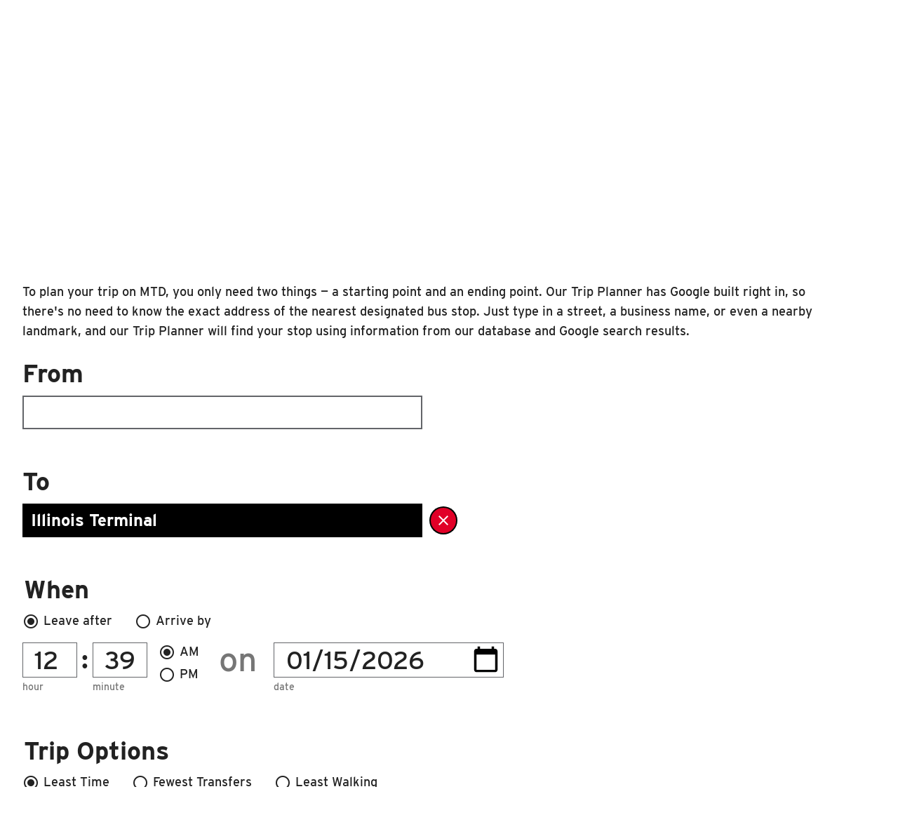

--- FILE ---
content_type: text/html; charset=utf-8
request_url: https://mtd.org/maps-and-schedules/plan-trip/destination/stop/it/
body_size: 10172
content:


<!doctype html>
<html lang="en">
<head>
	<meta charset="utf-8">
	<link href="/content/css/site.css?a81380a6c19f1d08b90ea075c405135c2fc7ee53" rel="preload" as="style" />

	<link href="/umbraco/Surface/Font/AdobeFonts" rel="preload" as="style" />
	<link href="https://fonts.googleapis.com/css?family=Material+Icons" rel="preload" as="style" />
	<link rel="preload" href="https://fonts.gstatic.com/s/materialicons/v53/flUhRq6tzZclQEJ-Vdg-IuiaDsNcIhQ8tQ.woff2" as="font" type="font/woff2" crossorigin>
	<link href="/content/lib/react.js" rel="preload" as="script" />
<link href="/content/lib/react-dom.js" rel="preload" as="script" />
	

	<link href="https://www.googletagmanager.com" rel="preconnect" />
	<link href="https://fonts.googleapis.com" rel="preconnect" />

	<meta name="viewport" content="width=device-width,minimum-scale=1,initial-scale=1">
	<link id="canonical-url" rel="canonical" href="https://mtd.org/maps-and-schedules/plan-trip/">
	<link rel="author" href="/humans.txt">
	<meta http-equiv="x-ua-compatible" content="ie=edge">
	<title>Trip Planner | MTD</title>
	
	

	<meta name="twitter:site" content="@rideMTD">
	<meta name="twitter:creator" content="@rideMTD">
				<meta name="twitter:card" content="summary_large_image">


	<meta property="fb:app_id" content="229063247953066">
	<meta property="og:url" content="https://mtd.org/maps-and-schedules/plan-trip/">
	<meta property="og:locale" content="en_US">
	<meta property="og:site_name" content="MTD">
	<meta property="og:title" content="Trip Planner | MTD">
	<meta property="og:type" content="website">
	
	<meta property="og:updated_time" content="2018-08-06T22:38:23">
	

	
	


	<link rel="apple-touch-icon" sizes="180x180" href="/apple-touch-icon.png?v=3">
	<link rel="icon" type="image/png" sizes="32x32" href="/favicon-32x32.png?v=3">
	<link rel="icon" type="image/png" sizes="16x16" href="/favicon-16x16.png?v=3">
	<link rel="manifest" href="/manifest.json?v=3">
	<meta name="msapplication-TileColor" content="#002f87">
	<meta name="theme-color" content="#002f87">

	<link href="https://fonts.googleapis.com/css?family=Material+Icons" rel="stylesheet">
	<link href="/umbraco/Surface/Font/AdobeFonts" rel="stylesheet">
	<link href="/content/css/site.css?a81380a6c19f1d08b90ea075c405135c2fc7ee53" rel="stylesheet" />

	
	<link href="/content/css/interior-page.css?3bde686708b904075f3dd484ed16e3717977a160" rel="stylesheet" />

	
	<link href="/content/css/where-to.css?58aebaf83dac6d2fa545d21650e826ba429dd9dd" rel="stylesheet" />




	
	
	
	<script defer data-domain="mtd.org" src="https://pa.mtd.org/js/script.file-downloads.outbound-links.pageview-props.tagged-events.js"></script>
	<script>window.plausible = window.plausible || function () { (window.plausible.q = window.plausible.q || []).push(arguments) }</script>
</head>
<body id="body">
	

<header class="header-nav" id="primary-nav">

	<a href="#skip-nav" class="skip-nav" tabindex="0">Skip to main content</a>

	<nav class="main-nav" id="main-nav-container">
		<button aria-label="Open Menu" class="mobile-menu-button closed" id="menu-button" aria-hidden="true" tabindex="-1">
			<span class="hamburger-box">
				<span class="hamburger-inner"></span>
			</span>
		</button>

		<a class="logo-link" id="logo-link" title="Home" href="/" aria-label="Home" tabindex="0">
			<svg><use xlink:href="#mtd-logo" /></svg>
		</a>

		<ul id="main-nav" aria-label="Site Navigation" class="main-nav-list">
				<li role="none">
						<button class="top-menu-item" aria-expanded="false" id="node-1057" aria-controls="sub-nav-menu-1057">
							Maps &amp; Schedules
							<i class="material-icons" role="none" aria-hidden="true">keyboard_arrow_down</i>
						</button>
						<div class="sub-menu sub-menu-inactive">
							<div class="wrap" role="region" aria-labelledby="node-1057">
								<div class="arrow" role="none">
									<svg xmlns="http://www.w3.org/2000/svg" version="1.1" viewBox="0 0 52 29" xml:space="preserve">
									<path class="arrow-path" d="M0 15h22L37 0l15 15v14H0V15"></path>
									</svg>
								</div>
								<ul id="sub-nav-menu-1057">
									<li>
										<a href="/maps-and-schedules/"
										   class="sub-menu-link"
										   >
											Maps &amp; Schedules
										</a>
									</li>
										<li>
											<a class="sub-menu-link"
											   
											   href="/maps-and-schedules/routes/">
												Routes
											</a>
										</li>
										<li>
											<a class="sub-menu-link"
											   
											   href="/maps-and-schedules/bus-stops/">
												Bus Stops
											</a>
										</li>
										<li>
											<a class="sub-menu-link"
											   aria-current="page"
											   href="/maps-and-schedules/plan-trip/">
												Trip Planner
											</a>
										</li>
										<li>
											<a class="sub-menu-link"
											   
											   href="/maps-and-schedules/schools/">
												Schools
											</a>
										</li>
										<li>
											<a class="sub-menu-link"
											   
											   href="/maps-and-schedules/maps/">
												Maps
											</a>
										</li>
										<li>
											<a class="sub-menu-link"
											   
											   href="/maps-and-schedules/apps/">
												Apps
											</a>
										</li>
										<li>
											<a class="sub-menu-link"
											   
											   href="/maps-and-schedules/reroutes/">
												Reroutes
											</a>
										</li>
										<li>
											<a class="sub-menu-link"
											   
											   href="/maps-and-schedules/uiuc-learn-to-ride/">
												UIUC Learn To Ride
											</a>
										</li>
										<li>
											<a class="sub-menu-link"
											   
											   href="/maps-and-schedules/public-hearing/">
												Public Hearing
											</a>
										</li>
								</ul>
							</div>
						</div>
				</li>
				<li role="none">
						<button class="top-menu-item" aria-expanded="false" id="node-1058" aria-controls="sub-nav-menu-1058">
							Riding
							<i class="material-icons" role="none" aria-hidden="true">keyboard_arrow_down</i>
						</button>
						<div class="sub-menu sub-menu-inactive">
							<div class="wrap" role="region" aria-labelledby="node-1058">
								<div class="arrow" role="none">
									<svg xmlns="http://www.w3.org/2000/svg" version="1.1" viewBox="0 0 52 29" xml:space="preserve">
									<path class="arrow-path" d="M0 15h22L37 0l15 15v14H0V15"></path>
									</svg>
								</div>
								<ul id="sub-nav-menu-1058">
									<li>
										<a href="/riding/"
										   class="sub-menu-link"
										   >
											Riding
										</a>
									</li>
										<li>
											<a class="sub-menu-link"
											   
											   href="/riding/boarding-riding/">
												Boarding &amp; Riding
											</a>
										</li>
										<li>
											<a class="sub-menu-link"
											   
											   href="/riding/accessibility/">
												Accessibility
											</a>
										</li>
										<li>
											<a class="sub-menu-link"
											   
											   href="/riding/planning-a-trip/">
												Planning A Trip
											</a>
										</li>
										<li>
											<a class="sub-menu-link"
											   
											   href="/riding/mtd-services/">
												MTD Services
											</a>
										</li>
										<li>
											<a class="sub-menu-link"
											   
											   href="/riding/lost-found/">
												Lost &amp; Found
											</a>
										</li>
										<li>
											<a class="sub-menu-link"
											   
											   href="/riding/bringing-a-bicycle/">
												Bringing a Bicycle
											</a>
										</li>
										<li>
											<a class="sub-menu-link"
											   
											   href="/riding/fares-passes/">
												Fares &amp; Passes
											</a>
										</li>
										<li>
											<a class="sub-menu-link"
											   
											   href="/riding/token-transit/">
												Token Transit
											</a>
										</li>
										<li>
											<a class="sub-menu-link"
											   
											   href="/riding/hours-holidays/">
												Hours &amp; Holidays
											</a>
										</li>
										<li>
											<a class="sub-menu-link"
											   
											   href="/riding/community-engagement/">
												Community Engagement
											</a>
										</li>
										<li>
											<a class="sub-menu-link"
											   
											   href="/riding/rules-regulations/">
												Rules &amp; Regulations
											</a>
										</li>
								</ul>
							</div>
						</div>
				</li>
				<li role="none">
						<button class="top-menu-item" aria-expanded="false" id="node-1059" aria-controls="sub-nav-menu-1059">
							Inside MTD
							<i class="material-icons" role="none" aria-hidden="true">keyboard_arrow_down</i>
						</button>
						<div class="sub-menu sub-menu-inactive">
							<div class="wrap" role="region" aria-labelledby="node-1059">
								<div class="arrow" role="none">
									<svg xmlns="http://www.w3.org/2000/svg" version="1.1" viewBox="0 0 52 29" xml:space="preserve">
									<path class="arrow-path" d="M0 15h22L37 0l15 15v14H0V15"></path>
									</svg>
								</div>
								<ul id="sub-nav-menu-1059">
									<li>
										<a href="/inside/"
										   class="sub-menu-link"
										   >
											Inside MTD
										</a>
									</li>
										<li>
											<a class="sub-menu-link"
											   
											   href="/inside/who-we-are/">
												Who We Are
											</a>
										</li>
										<li>
											<a class="sub-menu-link"
											   
											   href="/inside/documents/">
												Documents
											</a>
										</li>
										<li>
											<a class="sub-menu-link"
											   
											   href="/inside/compliance/">
												Compliance
											</a>
										</li>
										<li>
											<a class="sub-menu-link"
											   
											   href="/inside/board/">
												Board
											</a>
										</li>
										<li>
											<a class="sub-menu-link"
											   
											   href="/inside/jobs/">
												Jobs
											</a>
										</li>
										<li>
											<a class="sub-menu-link"
											   
											   href="/inside/mtd-pulse/">
												MTD Pulse
											</a>
										</li>
										<li>
											<a class="sub-menu-link"
											   
											   href="/inside/illinois-terminal/">
												Illinois Terminal
											</a>
										</li>
										<li>
											<a class="sub-menu-link"
											   
											   href="/inside/mtd2071/">
												MTD2071
											</a>
										</li>
										<li>
											<a class="sub-menu-link"
											   
											   href="/inside/projects/">
												Projects
											</a>
										</li>
										<li>
											<a class="sub-menu-link"
											   
											   href="/inside/advertise/">
												Advertise
											</a>
										</li>
										<li>
											<a class="sub-menu-link"
											   
											   href="/inside/contact/">
												Contact
											</a>
										</li>
								</ul>
							</div>
						</div>
				</li>
		</ul>
	</nav>
	<div class="right-nav">
		<div class="search" role="search" aria-label="Search MTD.org" id="site-search-container">
			<form action="/site-search-champaign-urbana-mass-transit-district/" method="get" name="search" id="site-search-form" class="hide">
				<input type="search" class="search-input" name="query" id="query" aria-label="Site Search" />
				<button type="submit" aria-label="Site Search" onclick="mtdAnalytics.LogSiteSearch()">
					<i class="material-icons">&#xe8b6;</i>
				</button>
			</form>
			<a href="/site-search-champaign-urbana-mass-transit-district/"
			   aria-hidden="true"
			   class="hide mobile-search-button"
			   aria-label="Site Search"
			   onclick="mtdAnalytics.LogSiteSearch()"
			   id="site-search-link">
				<i class="material-icons">&#xe8b6;</i>
			</a>
		</div>
		<div class="login-button-app" id="login-button-app"></div>
	</div>

</header>

	
	

<nav id="breadcrumb-nav" class="breadcrumbs" role="navigation" aria-label="Breadcrumb trail">
	<ol>
			<li>
				<a href="/">Home</a>
				<span aria-hidden="true">&rsaquo;</span>
			</li>
			<li>
				<a href="/maps-and-schedules/">Maps &amp; Schedules</a>
				<span aria-hidden="true">&rsaquo;</span>
			</li>
		<li>
			<a href="https://mtd.org/maps-and-schedules/plan-trip/destination/stop/it/" aria-current="page">
				Trip Planner | MTD
			</a>
		</li>
	</ol>
	<div class="back-button">
		<span aria-hidden="true">&lsaquo;</span><a href="/maps-and-schedules/"> Back</a>
	</div>
</nav>


	<div id="skip-nav" class="skip-nav" tabindex="-1">
		<noscript>
			<div class="noscript">
				<h2>
					No JavaScript Detected
				</h2>
				<p>
					MTD.org requires JavaScript to fully function. Please enable JavaScript in your browser to get the best of MTD.org.
				</p>
			</div>
		</noscript>
		



<main role="main">
	<div class="main-container interior">
		
		<div class="content">
			



<article>
	<section>
		<h1>Trip Planner</h1>
		<p class="blurb">
			Ready to roll? You&#39;re in the right place. MTD&#39;s Trip Planner is easy to use and the most accurate way to plan your trip.
		</p>
		<div class="default-padding-sides">
			<div class="trip-planner__location-input">
<p>To plan your trip on MTD, you only need two things — a starting point and an ending point. Our Trip Planner has Google built right in, so there's no need to know the exact address of the nearest designated bus stop. Just type in a street, a business name, or even a nearby landmark, and our Trip Planner will find your stop using information from our database and Google search results.</p>
</div>
		</div>
	</section>
	<section id="where-to-app">
		<form action="/maps-and-schedules/plan-trip-search/" method="post" class="where-to-form form">

			<fieldset class="hide-fieldset">
				<legend>Trip Terminus Points</legend>
				
					<div class="search-widget">
						<div class="query">
							<label class="search-label">
								From
								<input type="search" name="originQuery" id="originQuery" required>
							</label>
						</div>
					</div>

				
					<div class="selected-container">
						<label class="search-label">
							To
							<div class="input-group">
								<input type="search" disabled name="destinationQuery" id="destinationQuery" class="selected" value="Illinois Terminal">
								<a role="button" aria-label="Clear To" href="/maps-and-schedules/plan-trip/">
									<i class="material-icons" aria-hidden="true">close</i>
								</a>
							</div>
						</label>
					</div>
					<input type="hidden" name="destination" value="IT" />
					<input type="hidden" name="destinationName" value="Illinois Terminal" />
					<input type="hidden" name="destinationType" value="1" />


			</fieldset>

			<fieldset class="show-fieldset">
				<legend>When</legend>
				<div class="when">
					<fieldset class="hide-fieldset">
						<legend>Arrive/Depart</legend>
						<div class="type">
							<div class="radio-wrap">
								<input type="radio" id="leave-after" name="type" value="1" checked><label for="leave-after"><i class="material-icons"></i>Leave after</label>
							</div>
							<div class="radio-wrap">
								<input type="radio" id="arrive-by" name="type" value="0" unchecked><label for="arrive-by"><i class="material-icons"></i>Arrive by</label>
							</div>
						</div>
					</fieldset>
					<div class="date-time">
						<fieldset class="hide-fieldset">
							<legend>Time</legend>
							<div class="full-time">
								<div class="hour"><input type="number" min="0" max="24" id="time-hour" required="" value="18" name="hour"><label for="time-hour">Hour</label></div>
								<div class="colon">:</div>
								<div class="minute"><input type="number" min="0" max="59" id="time-minute" required="" value="39" name="minute"><label for="time-minute">Minute</label></div>
							</div>
						</fieldset>
						<div class="on">On</div>
						<div class="date">
							<input type="date" name="date" min="2026-01-13" id="date-picker" required style="min-inline-size: calc(100% - 1rem) !important;"
								   value="2026-01-14">
							<label for="date-picker">Date</label>
						</div>
					</div>
				</div>
			</fieldset>
			<input type="submit" value="Plan your trip" class="button large" />
		</form>

	</section>
</article>



		</div>
	</div>
</main>










	</div>
	<footer class="footer">
	<svg xmlns="http://www.w3.org/2000/svg" version="1.1" viewBox="0 0 1000 75" xml:space="preserve" class="swoosh">
		<path
			d="M0 58.9c21.1-8.6 65.7-27.3 167.5-43 29.5-4.5 50.7-6.1 93.5-7.8 62.2-2.3 109 1.4 153.3 5.2 47.2 4 79.7 8.5 139.6 16.9 81.6 11.4 101.7 16.5 166.9 24.6 26.8 3.3 63.2 8.7 108.7 11 28.7 1.5 52.2 1.4 61 1.4 29.1-.2 28.4-.5 52.4-1.6 36.7-2.7 42.3-3.2 57.3-4.8V.2H0v58.7z"
		/>
	</svg>
	<div class="footer-grid">
		<div class="main">
			<div class="logo">
				<svg><use xlink:href="#mtd-logo-lockup" /></svg>
			</div>
			<div class="address">
				<p class="name">Champaign-Urbana Mass Transit District</p>
				<p>
					1101 E. University Ave.<br />
					Urbana, IL 61802-2009
				</p>
				<p>
					<a property="telephone" href="tel:+1-217-384-8188">217.384.8188</a>
				</p>
			</div>
			<div class="social">
				<span id="share"></span>
				<a href="https://www.facebook.com/rideMTD/" aria-label="Follow MTD on Facebook">
					<svg><use xlink:href="#fb" /></svg>
				</a>
				<a href="https://twitter.com/rideMTD/" aria-label="Follow MTD on Twitter">
					<svg><use xlink:href="#twitter" /></svg>
				</a>
				<a href="https://instagram.com/rideMTD/" aria-label="Follow MTD on Instagram">
					<svg><use xlink:href="#instagram" /></svg>
				</a>
				<a href="https://www.youtube.com/@RideMTD" aria-label="Subscribe to MTD on Youtube">
					<svg><use xlink:href="#youtube" /></svg>
				</a>
			</div>

			<div class="main-footer-links">
				<ul>
					<li><a href="/inside/contact/">Contact Us</a></li>
					<li><a href="/privacy-policy/">Privacy Policy</a></li>
					<li><a href="/accessibility-policy/">Accessibility Policy</a></li>
				</ul>
			</div>

			<div class="languages">
				<nav class="translation-info" role="navigation" aria-label="Translation Information">
	<h2>Rider Information</h2>
	<ul>
				<li><a href="/languages/english/" lang="en">English</a></li>
				<li><a href="/languages/spanish/" title="Spanish" lang="es">espa&#241;ol</a></li>
				<li><a href="/languages/korean/" title="Korean" lang="ko">한국어</a></li>
				<li><a href="/languages/chinese/" title="Chinese" lang="zh">中文</a></li>
				<li><a href="/languages/french/" title="French" lang="fr">fran&#231;ais</a></li>
				<li><a href="/languages/hindi/" title="Hindi" lang="hi">हिन्दी</a></li>
	</ul>
</nav>

			</div>

		</div>
		<div class="footer-fare">
			<p class="top">
				<span class="still">
					Just
				</span>
				<span class="price">
					<span class="dollar">$</span><span class="number">1</span>
				</span>
				<span class="or-less">
					Each Way
				</span>
			</p>
			<p>
				<span class="students">
					Many students, seniors, &amp; others
				</span>
				<span class="free">
					Ride Fare-Free
				</span>
				<span class="fare-link">
					<a href="/riding/fares-passes/">find out more</a>
				</span>
			</p>
		</div>
		<div class="footer-links">
			<ul>
				<li>
					<a href="/inside/mtd-pulse/">Get the <strong>Latest News</strong></a>
				</li>
				<li>
					<a href="/inside/jobs/">See our <strong>Available Jobs</strong></a>
				</li>
				<li>
					<a href="/inside/documents/">Browse <strong>Public Documents</strong></a>
				</li>
				<li>
					<a href="/inside/mtd2071/"><strong>MTD2071</strong></a>
				</li>
				<li>
					<a href="/maps-and-schedules/plan-trip/">Use the <strong>Trip Planner</strong></a>
				</li>
				<li>
					<a href="/maps-and-schedules/routes/">View <strong>All MTD Routes</strong></a>
				</li>
				<li>
					<a href="/maps-and-schedules/bus-stops/"><strong>Find a Bus Stop</strong></a>
				</li>
				<li>
					<a href="/maps-and-schedules/apps/"><strong>Download an App</strong></a>
				</li>
				<li>
					<a href="/inside/illinois-terminal/cityview/"><strong>CityView</strong> Event Space</a>
				</li>
			</ul>
		</div>
	</div>
</footer>


	
	<script>
		window.mtd = {
			searchSessionId: '4d45f598-9d16-4963-9f5a-a059c2577d2b'
		};
	</script>
	
	
	<script>
		window.mtd.whereTo = {"origin":null,"destination":{"id":"IT","name":"Illinois Terminal","type":1},"originQuery":null,"originSearchResults":null,"destinationQuery":null,"destinationSearchResults":null};
	</script>


	
<script src="/content/lib/react.js"></script>
<script src="/content/lib/react-dom.js"></script>


<script>
	window.mtd.user = {
		loggedIn: false,
		prompt: false,
		name: '',
		email: '',
		picture: ''
	};
</script>

<script src="https://accounts.google.com/gsi/client"></script>
<script src="/content/js-prod/auth.eef6018b484766bda26d.js" async defer></script>

<script src="/content/js-prod/navigation.fe3d9e6fe14db0c6f7f2.js" async defer></script>

<script src="/content/js-prod/siteSearch.902ac3bba272e6bdad2c.js" async defer></script>

<script src="/content/js-prod/share.982e0ce5451e94356776.js" async defer></script>


<script src="/content/FeatureDetection/features.js" async defer></script>

	
	
	<script src="/content/js-prod/whereTo.883d2e48b1dc42016a1b.js" async defer></script>



	<svg xmlns="http://www.w3.org/2000/svg" class="svg-nope">
	<defs>
		<symbol id="fb" viewBox="0 0 32 32">
			<path d="M30.23 0H1.77A1.77 1.77 0 0 0 0 1.77v28.46A1.77 1.77 0 0 0 1.77 32h15.32V19.61h-4.17v-4.83h4.17v-3.56c0-4.13 2.52-6.38 6.21-6.38A34.22 34.22 0 0 1 27 5v4.34h-2.53c-2 0-2.39 1-2.39 2.35v3.08h4.78l-.62 4.83h-4.16V32h8.15A1.77 1.77 0 0 0 32 30.23V1.77A1.77 1.77 0 0 0 30.23 0z" />
		</symbol>
		<symbol id="twitter" viewBox="0 0 32 32">
			<path d="M10.05 29c12.08 0 18.68-10 18.68-18.68v-.85A13.38 13.38 0 0 0 32 6.08a13.31 13.31 0 0 1-3.78 1 6.61 6.61 0 0 0 2.89-3.64 13.06 13.06 0 0 1-4.17 1.59 6.57 6.57 0 0 0-11.36 4.53 7.26 7.26 0 0 0 .17 1.5A18.65 18.65 0 0 1 2.22 4.19a6.59 6.59 0 0 0 2 8.77 6.64 6.64 0 0 1-3-.82v.09a6.58 6.58 0 0 0 5.26 6.44 6.6 6.6 0 0 1-3 .12 6.57 6.57 0 0 0 6.13 4.56 13.17 13.17 0 0 1-8.16 2.82A12.64 12.64 0 0 1 0 26.08 18.68 18.68 0 0 0 10.05 29" />
		</symbol>
		<symbol id="instagram" viewBox="0 0 32 32">
			<path d="M16 2.93c4.27 0 4.78 0 6.47.09a8.85 8.85 0 0 1 3 .55 5 5 0 0 1 1.84 1.2 5 5 0 0 1 1.2 1.84 8.85 8.85 0 0 1 .55 3c.08 1.69.09 2.19.09 6.47s0 4.78-.09 6.47a8.85 8.85 0 0 1-.55 3 5.3 5.3 0 0 1-3 3 8.85 8.85 0 0 1-3 .55c-1.69.08-2.19.09-6.47.09s-4.78 0-6.47-.09a8.85 8.85 0 0 1-3-.55 5 5 0 0 1-1.84-1.2 5 5 0 0 1-1.2-1.84 8.85 8.85 0 0 1-.55-3c-.08-1.69-.09-2.19-.09-6.47s0-4.78.09-6.47a8.85 8.85 0 0 1 .55-3 5 5 0 0 1 1.2-1.84 5 5 0 0 1 1.84-1.2 8.85 8.85 0 0 1 3-.55c1.69-.08 2.19-.09 6.47-.09M16 0c-4.35 0-4.89 0-6.6.1a11.74 11.74 0 0 0-3.88.79 7.84 7.84 0 0 0-2.83 1.84A7.84 7.84 0 0 0 .84 5.57 11.74 11.74 0 0 0 .1 9.45C0 11.16 0 11.7 0 16s0 4.89.1 6.6a11.74 11.74 0 0 0 .74 3.88 7.84 7.84 0 0 0 1.85 2.83 7.84 7.84 0 0 0 2.83 1.85 11.74 11.74 0 0 0 3.88.74c1.71.08 2.25.1 6.6.1s4.89 0 6.6-.1a11.74 11.74 0 0 0 3.88-.74 8.18 8.18 0 0 0 4.68-4.68 11.74 11.74 0 0 0 .74-3.88c.08-1.71.1-2.25.1-6.6s0-4.89-.1-6.6a11.74 11.74 0 0 0-.74-3.88 7.84 7.84 0 0 0-1.85-2.83 7.84 7.84 0 0 0-2.83-1.8A11.74 11.74 0 0 0 22.6.14C20.89.06 20.35 0 16 0z" />
			<path d="M16 7.83A8.22 8.22 0 1 0 24.22 16 8.22 8.22 0 0 0 16 7.83zm0 13.55A5.33 5.33 0 1 1 21.33 16 5.33 5.33 0 0 1 16 21.38z" />
			<circle cx="24.54" cy="7.5" r="1.92" />
		</symbol>
		<symbol id="youtube" viewBox="0 0 32 32">
			<path d="M31.68 9.6a6.92 6.92 0 0 0-1.27-3.18 4.58 4.58 0 0 0-3.21-1.35C22.72 4.75 16 4.75 16 4.75s-6.72 0-11.2.32a4.58 4.58 0 0 0-3.21 1.36A6.92 6.92 0 0 0 .32 9.6 48.4 48.4 0 0 0 0 14.78v2.43a48.4 48.4 0 0 0 .32 5.18 6.92 6.92 0 0 0 1.27 3.18 5.43 5.43 0 0 0 3.53 1.37c2.56.25 10.88.32 10.88.32s6.72 0 11.2-.33a4.58 4.58 0 0 0 3.21-1.36 6.92 6.92 0 0 0 1.27-3.18 48.46 48.46 0 0 0 .32-5.18v-2.43a48.46 48.46 0 0 0-.32-5.18zm-19 10.55v-9l8.65 4.51z" />
		</symbol>
		<symbol id="share-icon" viewBox="0 0 24 24">
			<path d="M0 0h24v24H0z" fill="none" />
			<path d="M18 16.08c-.76 0-1.44.3-1.96.77L8.91 12.7c.05-.23.09-.46.09-.7s-.04-.47-.09-.7l7.05-4.11c.54.5 1.25.81 2.04.81 1.66 0 3-1.34 3-3s-1.34-3-3-3-3 1.34-3 3c0 .24.04.47.09.7L8.04 9.81C7.5 9.31 6.79 9 6 9c-1.66 0-3 1.34-3 3s1.34 3 3 3c.79 0 1.5-.31 2.04-.81l7.12 4.16c-.05.21-.08.43-.08.65 0 1.61 1.31 2.92 2.92 2.92 1.61 0 2.92-1.31 2.92-2.92s-1.31-2.92-2.92-2.92z" />
		</symbol>
		<symbol id="mtd-logo" viewBox="0 0 630 350">
			<path fill="#e10027" d="M604 255.9c-70.4 47.4-151.1 13.2-215.3-3-63.7-17.3-147-33.7-252.7 61.7 84.5-46.6 162.4-9.6 234.8 9.3 64.1 16.1 159 14 233.2-68" />
			<path fill="#e10027" d="M414.5 247.8l-.1.2c104.7 34.2 205.5 22.1 195.9-53.2-24 76.2-197.8 52.6-195.8 53" />
			<path fill="#fff" d="M557.4 103.9c0-24.3-11.7-37.2-45.9-37.2h-7l-18.7 107.7H505c34.3.1 52.4-24.8 52.4-70.5M500.7 223h-81.1l36-204.8h58.8c67 0 102.4 25.5 102.4 80.5 0 73.1-35.1 124.3-116.1 124.3M431.4 67.6h-56.8L347.1 223h-57.6L317 67.6h-55.9l8.8-49.4h170.3zM183.8 119.7l-69 103.2-31.1-104.7c-2 15.8-5 35.7-8.5 55.9L66.4 223H13.2L49.5 18.2h51.3l31.9 103 68.7-103h52.4L217.4 223h-53.3l8.8-48.9c3.6-20.1 7.1-38.6 10.9-54.4" />
		</symbol>
		<symbol id="mtd-logo-lockup" viewBox="0 0 800 500">
			<g fill="#fff">
				<path d="M326.3 425.4c.1-5.1-1.4-7.7-6.6-7.7-4 0-6.2 2.7-7.6 7.7h14.2zm14.9-.2c0 4.4-.8 8.6-1.5 11h-29.2c-.4 5.6 3.5 8.1 8.2 8.1 4.4 0 7.4-.7 12.3-3l4.7 11.5c-6.2 3.2-12.3 4.8-19 4.8-14.2 0-21.8-8.8-21.8-22 0-17.5 10.6-30.8 26.2-30.8 13.8 0 20.1 8.2 20.1 20.4M111 440.9l-4.8 14.9c-3 1.3-6.7 1.8-10.3 1.8-9.3 0-13.4-3.4-13.4-11.3 0-1.4.2-3.1.5-4.8l3.9-22h-7.2l2.4-13.6h7.2l2.2-12.8 18.6-6.9-3.5 19.7h10.5l-2.4 13.6h-10.5l-3.2 18.3c-.1.7-.2 1.4-.2 1.8 0 2.4 1.3 3.2 4 3.2 2 0 4.5-.8 6.2-1.9M165.1 456.5h-17.5l5.1-28.8c.2-1.1.3-2.2.3-3.1 0-3.6-1.9-5.2-4.8-5.2-3.7 0-5.6 1.7-6.8 8.1l-5.1 28.9H119l11.2-63.4 18.6-6.9-4.1 23.1c2.5-2 6.8-4.4 11.8-4.4 9.3 0 14.6 4.6 14.6 14.8 0 2.1-.4 5.2-.8 7.6l-5.2 29.3zM218.4 407.5l-7.1 17.5c-1.4-1.6-4.2-4.2-8.2-4.2-4.1 0-6.2 2-7.2 8.2l-4.8 27.6h-17.4l9-50.7H200l-.6 3c2.4-1.9 6-4.1 10.4-4.1 4.3 0 6.9 1.4 8.6 2.7M232.4 456.5H215l9-50.6h17.4zM298.6 405.9l-25.2 50.7h-18l-8.6-50.7h18.4l1.2 18.6c.3 4.2.9 10.3.8 15.1 1.4-4.9 3.8-10.9 5.5-15.1l7.6-18.6h18.3z" />
			</g>
			<g fill="#e10027">
				<path d="M510.4 321.5l-.1.2c104.7 34.2 205.5 22.1 195.9-53.2-24 76.2-197.8 52.6-195.8 53" />
				<path d="M699.9 329.6c-70.4 47.4-151.1 13.2-215.3-3-63.7-17.3-147-33.7-252.7 61.7 84.5-46.6 162.4-9.6 234.8 9.3 64.1 16.1 159.1 13.9 233.2-68" />
			</g>
			<g fill="#fff">
				<path id="d" d="M653.3 177.6c0-24.3-11.7-37.2-45.9-37.2h-7l-18.7 107.7H601c34.2 0 52.3-24.8 52.3-70.5m-56.7 119.1h-81.1l36-204.8h58.8c67 0 102.4 25.5 102.4 80.5 0 73.1-35.1 124.3-116.1 124.3" />
				<path id="t" fill="#fff" d="M527.3 141.3h-56.8L443 296.7h-57.6l27.5-155.4H357l8.8-49.4h170.3z" />
				<path id="m" d="M279.7 193.4l-69 103.2-31.1-104.7c-2 15.8-5 35.7-8.5 55.9l-8.8 48.9H109l36.3-204.8h51.3l31.9 103 68.7-103h52.4l-36.3 204.8H260l8.8-48.9c3.6-20.1 7.1-38.6 10.9-54.4" />
			</g>
		</symbol>
		<symbol id="favicon" viewBox="0 0 1000 1000">
			<path fill="#005FC5" d="M279.5 452.8c9.6-30.2 25.3-57.7 45.6-81.1-32.6-14.4-55.4-47-55.4-85 0-51.3 41.6-92.8 92.8-92.8 21.5 0 41.4 7.3 57.1 19.6 10-30 26.1-57.3 46.7-80.4-29.6-20.1-65.3-31.8-103.8-31.8-102.4 0-185.4 83-185.4 185.4 0 46.4 38 127.8 79.7 203.1 5-1.3 9.9-2.5 14.8-3.7 1.7-11.4 4.4-22.5 7.9-33.3zm267.6-181.4c7.3-44 45.5-77.5 91.5-77.5 51.3 0 92.8 41.6 92.8 92.8 0 38.5-23.4 71.5-56.8 85.6 20.2 23.5 35.8 51.1 45.3 81.3 4.4 13.9 7.5 28.4 9.1 43.3 3.9-.2 7.8-.4 11.6-.7 43-77 83.2-161.8 83.2-209.5 0-102.4-83-185.4-185.4-185.4-54.9 0-104.2 23.9-138.1 61.8l-.2-.2c-26 29-43 66.3-46.6 107.4.1.4.1.7.2 1.1-.4 5.1-.7 10.2-.7 15.4 0 3 .2 6.3.6 9.6 14.8-3 30.1-4.6 45.8-4.6 16.3 0 30 1.8 45.3 5.1" />
			<path fill="#005FC5" d="M418.7 478.6c34.2-69.1 146.2-60.2 168.9 13.7 31.1 3.3 63.7 5.3 96 5.6-29.6-201.4-313-216.6-364.2-19.7 34.5-3.8 67.6-3.1 99.3.4zm-.8 191c-21.8-6.5-43.8-13.1-66-19l147.8 247.3 115.7-192.1c-53-.3-97.7-8.7-127-16.1-23.5-6.1-47.4-13.2-70.5-20.1z" />
			<path fill="#ea0029" d="M579.9 516.7l-.1.4c204.6 66.9 401.7 43.3 383-104.1-46.9 149.1-386.7 102.8-382.9 103.7" />
			<path fill="#ea0029" d="M950.4 532.4c-137.6 92.8-295.5 25.7-420.9-5.9-124.6-33.8-287.4-66-494.2 120.7 165.3-91.2 317.5-18.8 459.2 18.2 125.4 31.6 311 27.4 455.9-133" />
		</symbol>
	</defs>
</svg>

	
	

	
	

	<script type="application/ld+json">{"itemListElement":[{"position":1,"item":{"@id":"/","name":"Home"},"@type":"ListItem"},{"position":2,"item":{"@id":"/maps-and-schedules/","name":"Maps & Schedules"},"@type":"ListItem"},{"position":3,"item":{"@id":"https://mtd.org/maps-and-schedules/plan-trip/destination/stop/it/","name":"Trip Planner | MTD"},"@type":"ListItem"}],"@context":"http://schema.org","@type":"BreadcrumbList"}</script>

	<link href="/content/css/print.css?4b945b5e8efe42d4aec185a608558adc908516b3" rel="stylesheet" media="print" />

	<script>
		if ('serviceWorker' in navigator) {
			// Use the window load event to keep the page load performant
			window.addEventListener('load', () => {
				navigator.serviceWorker.register('/sw.js');
			});
		}
	</script>
	<script src="/content/js-prod/offline.ad1aac53c7734891e74a.js"></script>

</body>
</html>








--- FILE ---
content_type: text/css
request_url: https://mtd.org/content/css/site.css?a81380a6c19f1d08b90ea075c405135c2fc7ee53
body_size: 8106
content:
@charset "UTF-8";:root,[data-theme=default]{--theme-light-blue:#0071ce;--theme-dark-blue:#002f87;--theme-light-red:#f32735;--theme-dark-red:#e10027;--theme-light-green:#63be45;--theme-dark-green:#2e8437;--theme-super-extra-light-grey:#f5f5f4;--theme-extra-light-grey:#d9d9d6;--theme-light-grey:#adafb0;--theme-dark-grey:#636569;--theme-extra-dark-grey:#19191a;--theme-extra-dark-grey-alt:#1e1e20;--theme-light-purple:#a747d7;--theme-dark-purple:#671973;--theme-light-orange:#ff9800;--theme-dark-orange:#cb3f17;--theme-light-slate:#a0b7c7;--theme-dark-slate:#476f86;--theme-light-teal:#30beaa;--theme-dark-teal:#00818a;--theme-light-coral:#ec3d6d;--theme-dark-coral:#dd004a;--theme-light-byzantine:#dc0094;--theme-dark-byzantine:#7d0061;--theme-yellow:#fbce39;--theme-black:#222;--theme-white:#fff;--theme-true-black:#000;--link-text:#0071ce;--light-text:#fff;--dark-text:#222;--dark-text-alt:#555;--dark-text-alt2:rgb(118.15,118.15,118.15);--extra-dark-text:#000;--blue-text:#002f87;--light-blue-text:#0071ce;--footer-fill:#fff;--background:#fff;--background-alt:#f5f5f5;--dark-blue-background:#002f87;--light-blue-background:#0071ce;--text-highlight:#fbce39;--link-visited:rgb(0,85.0242718447,155);--link-hover:rgb(0,99.0121359223,180.5);--secondary-nav-fg:#fff;--secondary-nav-bg:#002f87}html{box-sizing:border-box}*,:after,:before{box-sizing:inherit}html{scroll-snap-type:both proximity;scroll-behavior:smooth}body,html,main{margin:0;padding:0;font-size:16px;background:var(--background);font-family:interstate,overpass,system-ui,Roboto,Segoe UI,Helvetica,Arial,sans-serif,Apple Color Emoji,Segoe UI Emoji,Segoe UI Symbol,Apple Symbols,AppleSymbols;font-display:optional}.main-container .interior{margin-bottom:4rem}body{min-height:100vh;display:flex;flex-flow:column nowrap;scroll-behavior:smooth;overflow-x:hidden}.question,footer,header{flex:0 0 auto}.skip-nav{flex:1 1 auto}figure{width:100%;margin:0 0 1.5rem;padding:0}figure figcaption{font-size:.8em;color:var(--dark-text)}figure figcaption.sr{position:absolute;width:1px;height:1px;padding:0;overflow:hidden;clip:rect(0,0,0,0);white-space:nowrap;-webkit-clip-path:inset(50%);clip-path:inset(50%);border:0;color:#000;background:#fff}a{color:var(--theme-light-blue);-webkit-text-decoration-color:var(--theme-light-blue);text-decoration-color:var(--theme-light-blue)}a:visited{color:var(--link-visited);-webkit-text-decoration-color:var(--link-visited);text-decoration-color:var(--link-visited)}a:hover{color:var(--theme-light-blue);-webkit-text-decoration-color:var(--theme-dark-blue);text-decoration-color:var(--theme-dark-blue)}a:active{color:var(--theme-dark-blue)}.text,blockquote,dl,h1,h2,h3,h4,h5,h6,ol,p,ul{max-width:72rem;color:var(--dark-text)}h1,h2,h3,h4,h5,h6{padding:0}.h1,h1{font-weight:500;padding-left:2rem;padding-right:2rem;font-size:3rem;margin:2rem 0 2.25rem;max-width:110rem}.h1,h1,h2,h3{font-family:interstate,overpass,system-ui,Roboto,Segoe UI,Helvetica,Arial,sans-serif,Apple Color Emoji,Segoe UI Emoji,Segoe UI Symbol,Apple Symbols,AppleSymbols;font-style:normal}h2,h3{font-weight:700}.h2,h2{font-size:2rem;margin:3rem 0 1.5rem}.h3,h3{font-size:1.5rem;margin:1.5rem 0}h4,h5,h6{font-family:interstate,overpass,system-ui,Roboto,Segoe UI,Helvetica,Arial,sans-serif,Apple Color Emoji,Segoe UI Emoji,Segoe UI Symbol,Apple Symbols,AppleSymbols;font-weight:900;font-style:normal}.h4,h4{font-size:1.25rem;margin:1.25rem 0}.h5,h5{font-size:1.125rem;margin:1.125rem 0}.h6,h6{font-size:1rem;margin:1rem 0}.text,blockquote,p{font-style:normal;line-height:1.6;margin:0 0 1.5rem;font-size:1.125rem}.text,blockquote,i,p{font-family:interstate,overpass,system-ui,Roboto,Segoe UI,Helvetica,Arial,sans-serif,Apple Color Emoji,Segoe UI Emoji,Segoe UI Symbol,Apple Symbols,AppleSymbols;font-weight:500}i{font-style:italic}em{font-style:italic}b,em,strong{font-family:interstate,overpass,system-ui,Roboto,Segoe UI,Helvetica,Arial,sans-serif,Apple Color Emoji,Segoe UI Emoji,Segoe UI Symbol,Apple Symbols,AppleSymbols;font-weight:700}b,strong{font-style:normal}b em,strong em{font-style:italic}b em,strong,strong em{font-family:interstate,overpass,system-ui,Roboto,Segoe UI,Helvetica,Arial,sans-serif,Apple Color Emoji,Segoe UI Emoji,Segoe UI Symbol,Apple Symbols,AppleSymbols;font-weight:700}strong{color:var(--theme-dark-red);font-style:normal}dl,ol,ul{font-size:1.125rem;margin:0 0 2rem;padding:0;list-style:none}ol>li,ul>li{margin:0 0 .5rem 1.25rem}ol>li>p,ul>li>p{margin:0}ol ol,ol ul,ul ol,ul ul{margin-bottom:0}ol li::marker{color:var(--theme-dark-blue)}ol ol{counter-reset:nested-list-number;margin:.5rem 0 0 1rem}ol ol li{counter-increment:nested-list-number}ol ol li::marker{content:counter(nested-list-number,lower-roman) ". "}ul>li{list-style:square}ol>li{list-style:decimal}video{margin-bottom:2rem}video .insert{float:right;width:50%;margin:0 0 1rem 1.5rem}body.noscroll{overflow:hidden}.header-nav{padding-left:2rem;padding-right:2rem;height:8.75rem;background:var(--theme-true-black);color:var(--theme-white);display:flex;flex-flow:row nowrap;align-items:center;z-index:1100}.header-nav .logo-link{flex:0 0 auto;margin-right:3rem}.header-nav .logo-link:focus{outline:none;box-shadow:0 0 0 .125rem var(--light-text)}.header-nav svg{width:9.0625rem;height:5.0347222222rem}.header-nav .main-nav{flex:0 0 auto;display:flex;flex-flow:row nowrap;align-items:center}.header-nav .right-nav{flex:1 1 auto;margin-left:auto;display:flex;flex-flow:row nowrap;justify-content:flex-end;align-items:center}.header-nav .login-button{font-family:interstate,overpass,system-ui,Roboto,Segoe UI,Helvetica,Arial,sans-serif,Apple Color Emoji,Segoe UI Emoji,Segoe UI Symbol,Apple Symbols,AppleSymbols;font-weight:700;font-style:normal;-webkit-appearance:none;border:none;outline:none;color:var(--light-text);background:var(--light-blue-background);height:3rem;display:flex;flex-flow:row nowrap;align-items:center;justify-content:center;border-radius:1.5rem;padding:0 1.5rem;font-size:1.5rem;text-decoration:none;margin-left:2.25rem}.header-nav .login-button i,.header-nav .login-button img{margin-right:.875rem}.header-nav .login-button i{font-size:1.5rem}.header-nav .login-button img{border-radius:.3125rem;width:1.5rem;height:1.5rem}.header-nav .login-button img span{font-family:interstate,overpass,system-ui,Roboto,Segoe UI,Helvetica,Arial,sans-serif,Apple Color Emoji,Segoe UI Emoji,Segoe UI Symbol,Apple Symbols,AppleSymbols;font-weight:700;font-style:normal;line-height:1}.header-nav .login-button:hover{box-shadow:inset 0 0 0 1000px rgba(0,0,0,.2)}.header-nav .login-button:focus{outline:none;box-shadow:0 0 0 .125rem var(--light-text)}.header-nav .search form{display:flex;flex-flow:row nowrap;align-items:stretch;justify-content:stretch}.header-nav .search form.hide{display:none}.header-nav .search .mobile-search-button,.header-nav .search button{border:none;height:3rem;width:3rem;background:var(--light-blue-background);color:var(--light-text);text-align:center;padding:0 .125rem 0 0;flex:0 0 auto}.header-nav .search .mobile-search-button i,.header-nav .search button i{line-height:3rem}.header-nav .search .mobile-search-button:hover,.header-nav .search button:hover{box-shadow:inset 0 0 0 1000px rgba(0,0,0,.2)}.header-nav .search .mobile-search-button{border-radius:50%;display:block}.header-nav .search .mobile-search-button i{margin-left:.1875rem}.header-nav .search .mobile-search-button:focus{outline:none;box-shadow:0 0 0 .125rem var(--light-text)}.header-nav .search button{-webkit-appearance:none;border-top-right-radius:1.5rem;border-bottom-right-radius:1.5rem}.header-nav .search button:focus{outline:none;box-shadow:0 0 0 .125rem var(--light-text)}.header-nav .search input{font-family:interstate,overpass,system-ui,Roboto,Segoe UI,Helvetica,Arial,sans-serif,Apple Color Emoji,Segoe UI Emoji,Segoe UI Symbol,Apple Symbols,AppleSymbols;font-weight:500;font-style:normal;height:3rem;padding:0 1.5rem;font-size:1.5rem;flex:1 1 auto;border-top-left-radius:1.5rem;border-bottom-left-radius:1.5rem;border:none;outline:none;color:var(--dark-text);background:var(--background)}.header-nav .search input:focus{outline:none;box-shadow:0 0 0 .125rem var(--theme-light-blue)}.header-nav .search .hide,.mobile-menu-button{display:none}ul.main-nav-list{padding:0}ul.main-nav-list,ul.main-nav-list>li{display:flex;flex-flow:row nowrap;margin:0}ul.main-nav-list>li{list-style:none;height:8.75rem;align-items:center;position:relative}ul.main-nav-list>li+li{margin-left:.75rem}ul.main-nav-list .top-menu-item{-webkit-appearance:none;padding:0 1rem;font-family:interstate,overpass,system-ui,Roboto,Segoe UI,Helvetica,Arial,sans-serif,Apple Color Emoji,Segoe UI Emoji,Segoe UI Symbol,Apple Symbols,AppleSymbols;font-weight:700;font-style:normal;color:var(--light-text);font-size:1.625rem;text-decoration:none;text-transform:uppercase;line-height:3rem;display:flex;flex-flow:row nowrap;align-items:center;background:none;border:none}ul.main-nav-list .top-menu-item .material-icons{transition:color .2s ease-out}ul.main-nav-list .top-menu-item.top-menu-item-active .material-icons,ul.main-nav-list .top-menu-item:hover .material-icons{transition:color .2s ease-in;color:var(--theme-light-red)}ul.main-nav-list .top-menu-item:focus{outline:none;box-shadow:0 0 0 .125rem var(--light-text)}ul.main-nav-list .sub-menu{position:absolute;top:6.9375rem;padding-bottom:1.8125rem;z-index:1001;overflow:hidden;pointer-events:none}ul.main-nav-list .sub-menu .wrap{position:relative;transform:translateY(-115%);transition:transform .2s ease-in-out}ul.main-nav-list .sub-menu .arrow{position:absolute;top:0;left:0;right:0;height:1.8125rem}ul.main-nav-list .sub-menu .arrow svg{width:3.25rem;height:1.8125rem}ul.main-nav-list .sub-menu .arrow .arrow-path{fill:var(--light-blue-background)}ul.main-nav-list .sub-menu .arrow:after{content:" ";position:absolute;left:0;right:0;bottom:0;height:.875rem;background:var(--light-blue-background)}ul.main-nav-list .sub-menu ul{margin:0;position:relative;top:1.8125rem;padding:1.25rem 0;display:flex;flex-flow:column nowrap;background:var(--background)}ul.main-nav-list .sub-menu ul li{list-style:none;padding:0 .25rem;margin:0;width:auto;min-width:16rem}ul.main-nav-list .sub-menu ul li:hover{background:var(--light-blue-background)}ul.main-nav-list .sub-menu ul li:hover a{color:var(--light-text)}ul.main-nav-list .sub-menu ul a{font-family:interstate,overpass,system-ui,Roboto,Segoe UI,Helvetica,Arial,sans-serif,Apple Color Emoji,Segoe UI Emoji,Segoe UI Symbol,Apple Symbols,AppleSymbols;font-weight:500;font-style:normal;font-size:1.125rem;display:block;width:100%;line-height:2rem;padding:0 1.1875rem;text-decoration:none;margin:.0625rem}ul.main-nav-list .sub-menu ul a span{color:var(--extra-dark-text);flex:1 1 auto}ul.main-nav-list .sub-menu ul a.sub-menu-link-active,ul.main-nav-list .sub-menu ul a:hover{background:var(--light-blue-background);color:var(--light-text)}ul.main-nav-list .sub-menu ul a.sub-menu-link-active span,ul.main-nav-list .sub-menu ul a:hover span{color:var(--light-text)}ul.main-nav-list .sub-menu ul a:focus{outline:none;box-shadow:0 0 0 .125rem #000}ul.main-nav-list .sub-menu-active{pointer-events:unset;display:block;filter:drop-shadow(0 0 1.5rem var(--theme-true-black))}ul.main-nav-list .sub-menu-active .wrap{transform:translateY(0)}.footer{background:var(--theme-true-black);width:100%;padding:7.5% 2rem 3rem;display:flex;flex-flow:row nowrap;position:relative}.footer a{color:var(--theme-white);-webkit-text-decoration-color:var(--theme-dark-grey);text-decoration-color:var(--theme-dark-grey)}.footer a:hover{-webkit-text-decoration-color:var(--theme-dark-red);text-decoration-color:var(--theme-dark-red)}.footer a:focus{outline:none;box-shadow:0 0 0 .125rem var(--light-text)}.footer .swoosh{width:100%;position:absolute;top:-.125rem;left:0;right:0}.footer .swoosh path{fill:var(--footer-fill)}.footer,.footer h2,.footer p{color:var(--light-text);background:var(--theme-true-black)}.footer .footer-grid{display:grid;grid-template-rows:1fr;grid-template-columns:1fr min-content min-content;grid-template-areas:"main fare links";width:100%;max-width:110rem;padding:4rem 0 0;margin:-2rem auto 0}.footer .footer-grid .main{margin-top:-6rem;grid-area:main}.footer .footer-grid .footer-fare{grid-area:fare}.footer .footer-grid .footer-links{grid-area:links}.footer .footer-grid .footer-fare,.footer .footer-grid .footer-links{border-left:.0625rem solid var(--theme-light-grey);padding:0 2rem;min-width:20rem}.footer .logo{height:8.75rem;margin:0 0 .25rem -1.125rem}.footer .logo>svg{height:8.5rem;width:13.6rem}.footer .address>p,.footer .address a{margin:0;padding:0;font-size:1rem;line-height:1.5}.footer .address .name{font-family:interstate,overpass,system-ui,Roboto,Segoe UI,Helvetica,Arial,sans-serif,Apple Color Emoji,Segoe UI Emoji,Segoe UI Symbol,Apple Symbols,AppleSymbols;font-weight:700;font-style:normal}.footer .social{margin:1.5rem 0 0;height:2rem;display:flex;flex-flow:row nowrap;justify-content:flex-start;align-items:center}.footer .social a,.footer .social button{flex:0 0 auto;color:var(--theme-white);text-decoration:none;width:2rem;height:2rem;margin:0 0 0 .375rem;padding:0;display:block;border:none;-webkit-appearance:none;background:none}.footer .social a>svg,.footer .social button>svg{font-size:2rem;width:2rem;height:2rem;fill:var(--theme-white)}.footer .social a>svg:hover,.footer .social button>svg:hover{fill:var(--theme-dark-red)}.footer .social span{flex:0 0 auto;display:block}.footer .main-footer-links{margin:1rem 0 0}.footer .main-footer-links ul{display:flex;width:100%;flex-flow:row nowrap;list-style:none;margin:0;padding:0}.footer .main-footer-links ul>li{flex:0 0 auto;margin:0 .5rem 0 0;list-style:none}.footer .main-footer-links ul>li+li:before{content:"|";margin-right:.5rem;color:var(--theme-light-grey);font-family:interstate,overpass,system-ui,Roboto,Segoe UI,Helvetica,Arial,sans-serif,Apple Color Emoji,Segoe UI Emoji,Segoe UI Symbol,Apple Symbols,AppleSymbols;font-weight:700;font-style:normal}.footer .footer-fare{text-align:center;width:12rem}.footer .footer-fare span{display:block}.footer .footer-fare .top{padding-bottom:1rem;border-bottom:.0625rem dotted var(--theme-white)}.footer .footer-fare .still{font-family:interstate,overpass,system-ui,Roboto,Segoe UI,Helvetica,Arial,sans-serif,Apple Color Emoji,Segoe UI Emoji,Segoe UI Symbol,Apple Symbols,AppleSymbols;font-weight:700;font-style:normal;font-size:1.25rem;letter-spacing:.125rem;text-transform:uppercase}.footer .footer-fare .price{line-height:5rem}.footer .footer-fare .price>span{display:inline-block;vertical-align:middle}.footer .footer-fare .price .dollar{font-weight:500;font-size:2.5rem;margin-right:.375rem}.footer .footer-fare .price .dollar,.footer .footer-fare .price .number{font-family:interstate,overpass,system-ui,Roboto,Segoe UI,Helvetica,Arial,sans-serif,Apple Color Emoji,Segoe UI Emoji,Segoe UI Symbol,Apple Symbols,AppleSymbols;font-style:normal}.footer .footer-fare .price .number{font-weight:900;font-size:5rem}.footer .footer-fare .or-less{font-size:1.75rem;font-weight:700;line-height:1;text-transform:uppercase}.footer .footer-fare .or-less,.footer .footer-fare .students{font-family:interstate,overpass,system-ui,Roboto,Segoe UI,Helvetica,Arial,sans-serif,Apple Color Emoji,Segoe UI Emoji,Segoe UI Symbol,Apple Symbols,AppleSymbols;font-style:normal}.footer .footer-fare .students{font-weight:500;margin-top:.5rem;font-size:1rem;line-height:1.25}.footer .footer-fare .free{font-family:interstate,overpass,system-ui,Roboto,Segoe UI,Helvetica,Arial,sans-serif,Apple Color Emoji,Segoe UI Emoji,Segoe UI Symbol,Apple Symbols,AppleSymbols;font-weight:700;font-style:normal;line-height:2.3125;font-size:1.125rem;text-transform:uppercase}.footer .footer-fare .fare-link>a{font-size:1rem;color:var(--theme-white);background:var(--theme-true-black);line-height:1}.footer .footer-links>ul{list-style:none;margin:0;padding:0}.footer .footer-links>ul>li{list-style:none;margin:0 0 .5rem}.footer .footer-links>ul strong{color:var(--theme-white);background:var(--theme-true-black)}.footer .languages h2{font-family:interstate,overpass,system-ui,Roboto,Segoe UI,Helvetica,Arial,sans-serif,Apple Color Emoji,Segoe UI Emoji,Segoe UI Symbol,Apple Symbols,AppleSymbols;font-weight:700;font-style:normal;font-size:.75rem;height:.75rem;line-height:1;margin:1.375rem 0 .5rem;letter-spacing:.125rem;text-transform:uppercase}.footer .languages ul{display:flex;flex-flow:row wrap;justify-content:flex-start}.footer .languages li{padding:0;list-style:none;margin:.375rem .375rem 0 0}.footer .languages a{font-family:interstate,overpass,system-ui,Roboto,Segoe UI,Helvetica,Arial,sans-serif,Apple Color Emoji,Segoe UI Emoji,Segoe UI Symbol,Apple Symbols,AppleSymbols;font-weight:700;font-style:normal;display:inline-block;border:.125rem solid var(--theme-dark-grey);color:var(--theme-white);background:var(--theme-dark-grey);font-size:1.125rem;line-height:1.75rem;border-radius:.5rem;padding:0 .5rem;text-decoration:none}.footer .languages a:hover{background:var(--theme-dark-red);border-color:var(--theme-dark-red)}.footer .languages a:focus{outline:none;box-shadow:0 0 0 .125rem var(--light-text)}.svg-nope{height:0;width:0;position:absolute;visibility:hidden}.form .form-group{margin:0 0 1rem}.form label{font-display:optional;font-family:interstate,overpass,system-ui,Roboto,Segoe UI,Helvetica,Arial,sans-serif,Apple Color Emoji,Segoe UI Emoji,Segoe UI Symbol,Apple Symbols,AppleSymbols;font-weight:700;font-style:normal;font-size:1.25rem;width:100%;padding:0 0 .25rem;-webkit-user-select:none;-moz-user-select:none;user-select:none}.form label,.form label.required,.form label.required.nested>.label{display:block}.form label.required.nested>.label:after,.form label.required:after{content:"•";color:var(--theme-dark-red);margin:0 0 0 .125rem;vertical-align:super}.form label.required.nested:after{content:""}.form input,.form select,.form textarea{font-family:interstate,overpass,system-ui,Roboto,Segoe UI,Helvetica,Arial,sans-serif,Apple Color Emoji,Segoe UI Emoji,Segoe UI Symbol,Apple Symbols,AppleSymbols;font-weight:500;font-style:normal;display:block;width:100%;font-size:1.25rem;border:.0625rem solid rgba(0,0,0,.5);border-top-width:.1875rem;transition:all .4s ease-in-out;padding:.5rem 1rem;color:var(--dark-text);background:var(--background)}.form input:focus,.form select:focus,.form textarea:focus{outline:none;border-color:rgba(0,0,0,.75);border-top-color:var(--theme-dark-blue)}.form input{line-height:1}.form input[type=button],.form input[type=submit]{-webkit-appearance:none;display:inline-block;width:auto}.form input[type=search]{-webkit-appearance:none}.form .check-wrap,.form .radio-wrap{display:flex;flex-flow:row nowrap}.form .check-wrap .material-icons,.form .radio-wrap .material-icons{flex:0 0 auto;margin:0 .25rem 0 0}.form .check-wrap label,.form .radio-wrap label{flex:1 1 auto;padding:.125rem 0;vertical-align:middle;color:var(--dark-text)}.form .radio-wrap+.radio-wrap{margin:.25rem 0 0}.form input[type=checkbox],.form input[type=radio]{position:absolute;width:1px;height:1px;padding:0;overflow:hidden;clip:rect(0,0,0,0);white-space:nowrap;-webkit-clip-path:inset(50%);clip-path:inset(50%);border:0;color:#000;background:#fff}.form input[type=checkbox]+label,.form input[type=radio]+label{display:flex;flex-flow:row nowrap}.form input[type=checkbox]+label>i,.form input[type=radio]+label>i{flex:0 0 auto}.form input[type=checkbox]+label>span,.form input[type=radio]+label>span{flex:1 1 auto;line-height:1.5rem}.form input[type=checkbox]:focus+.checkbox,.form input[type=checkbox]:focus+.material-icons,.form input[type=checkbox]:focus+label>.material-icons,.form input[type=radio]:focus+.checkbox,.form input[type=radio]:focus+.material-icons,.form input[type=radio]:focus+label>.material-icons{outline:.125rem solid var(--theme-dark-red);outline-width:.125rem}.form input[type=checkbox]+label>.material-icons:before{content:"\e835"}.form input[type=checkbox]:checked+label>.material-icons:before{content:"\e834"}.form input[type=radio]+label>.material-icons{margin-right:.375rem}.form input[type=radio]+label>.material-icons:before{content:"\e836"}.form input[type=radio]:checked+label>.material-icons:before{content:"\e837"}.form textarea{resize:none}.form textarea.resize-x{resize:horizontal}.form textarea.resize-y{resize:vertical}.form textarea.resize-x.resize-y{resize:both}.form.dark .material-icons,.form.dark label{color:var(--theme-white)}.form.dark input,.form.dark select,.form.dark textarea{border-color:rgba(0,0,0,.25) transparent transparent}.form.dark input:focus,.form.dark select:focus,.form.dark textarea:focus{border-top-color:var(--theme-light-blue)}.form.validatable.dark input:invalid,.form.validatable.dark select:invalid,.form.validatable.dark textarea:invalid,.form.validatable input:invalid,.form.validatable select:invalid,.form.validatable textarea:invalid{border-top-color:var(--theme-dark-red)}.form.validatable.dark input:invalid:focus,.form.validatable.dark select:invalid:focus,.form.validatable.dark textarea:invalid:focus,.form.validatable input:invalid:focus,.form.validatable select:invalid:focus,.form.validatable textarea:invalid:focus{outline-color:var(--theme-dark-red)}.form .hide-fieldset{border:none;padding:0}.form .hide-fieldset legend{position:absolute;width:1px;height:1px;padding:0;overflow:hidden;clip:rect(0,0,0,0);white-space:nowrap;-webkit-clip-path:inset(50%);clip-path:inset(50%);border:0;color:#000;background:#fff}.form .actions{margin-top:3rem}.form input[type=checkbox]:focus+.checkbox,.form input[type=checkbox]:focus+.material-icons,.form input[type=checkbox]:focus+label>.material-icons,.form input[type=radio]:focus+.checkbox,.form input[type=radio]:focus+.material-icons,.form input[type=radio]:focus+label>.material-icons{outline-color:var(--theme-light-blue)}.button,a.button,input[type=submit]{font-display:optional;-webkit-appearance:none;font-family:interstate,overpass,system-ui,Roboto,Segoe UI,Helvetica,Arial,sans-serif,Apple Color Emoji,Segoe UI Emoji,Segoe UI Symbol,Apple Symbols,AppleSymbols;font-weight:700;font-style:normal;color:var(--theme-white);background:var(--theme-dark-red);font-size:1rem;height:2.125rem;padding:0 1.6875rem;border-radius:1.0625rem;border:.125rem solid var(--theme-dark-red);display:inline-flex;flex-flow:row nowrap;align-items:center;text-decoration:none;justify-content:center}.button:hover,a.button:hover,input[type=submit]:hover{box-shadow:inset 0 0 0 1000px rgba(0,0,0,.2)}.button.disabled,.button.disabled:focus,.button.disabled:hover,.button:disabled,.button:disabled:focus,.button:disabled:hover,a.button.disabled,a.button.disabled:focus,a.button.disabled:hover,a.button:disabled,a.button:disabled:focus,a.button:disabled:hover,input[type=submit].disabled,input[type=submit].disabled:focus,input[type=submit].disabled:hover,input[type=submit]:disabled,input[type=submit]:disabled:focus,input[type=submit]:disabled:hover{color:var(--theme-white);background:var(--theme-dark-grey);border-color:var(--theme-dark-grey);cursor:not-allowed;box-shadow:none}.button:focus,a.button:focus,input[type=submit]:focus{outline:none;box-shadow:0 0 0 .125rem #000}.button .material-icons,a.button .material-icons,input[type=submit] .material-icons{font-size:1.75rem;margin-right:.125rem}.button.block,a.button.block,input[type=submit].block{display:flex;width:100%}.button.small,a.button.small,input[type=submit].small{height:1.75rem;border-radius:.875rem;padding:0 1.5rem}.button.dark-bg:focus,a.button.dark-bg:focus,input[type=submit].dark-bg:focus{outline:none;box-shadow:0 0 0 .125rem var(--light-text)}.button.light-bg:focus,a.button.light-bg:focus,input[type=submit].light-bg:focus{outline:none;box-shadow:0 0 0 .125rem #000}.button.blue,a.button.blue,input[type=submit].blue{color:var(--theme-white);background:var(--theme-dark-blue);border-color:var(--theme-dark-blue)}.button.blue:hover,a.button.blue:hover,input[type=submit].blue:hover{box-shadow:inset 0 0 0 1000px rgba(0,0,0,.2)}.button.blue.disabled,.button.blue.disabled:focus,.button.blue.disabled:hover,.button.blue:disabled,.button.blue:disabled:focus,.button.blue:disabled:hover,a.button.blue.disabled,a.button.blue.disabled:focus,a.button.blue.disabled:hover,a.button.blue:disabled,a.button.blue:disabled:focus,a.button.blue:disabled:hover,input[type=submit].blue.disabled,input[type=submit].blue.disabled:focus,input[type=submit].blue.disabled:hover,input[type=submit].blue:disabled,input[type=submit].blue:disabled:focus,input[type=submit].blue:disabled:hover{color:var(--theme-white);background:var(--theme-dark-grey);border-color:var(--theme-dark-grey);cursor:not-allowed;box-shadow:none}.button.coral,a.button.coral,input[type=submit].coral{color:var(--theme-white);background:var(--theme-dark-coral);border-color:var(--theme-dark-coral)}.button.coral:hover,a.button.coral:hover,input[type=submit].coral:hover{box-shadow:inset 0 0 0 1000px rgba(0,0,0,.2)}.button.coral.disabled,.button.coral.disabled:focus,.button.coral.disabled:hover,.button.coral:disabled,.button.coral:disabled:focus,.button.coral:disabled:hover,a.button.coral.disabled,a.button.coral.disabled:focus,a.button.coral.disabled:hover,a.button.coral:disabled,a.button.coral:disabled:focus,a.button.coral:disabled:hover,input[type=submit].coral.disabled,input[type=submit].coral.disabled:focus,input[type=submit].coral.disabled:hover,input[type=submit].coral:disabled,input[type=submit].coral:disabled:focus,input[type=submit].coral:disabled:hover{color:var(--theme-white);background:var(--theme-dark-grey);border-color:var(--theme-dark-grey);cursor:not-allowed;box-shadow:none}.button.green,a.button.green,input[type=submit].green{color:var(--theme-white);background:var(--theme-dark-green);border-color:var(--theme-dark-green)}.button.green:hover,a.button.green:hover,input[type=submit].green:hover{box-shadow:inset 0 0 0 1000px rgba(0,0,0,.2)}.button.green.disabled,.button.green.disabled:focus,.button.green.disabled:hover,.button.green:disabled,.button.green:disabled:focus,.button.green:disabled:hover,a.button.green.disabled,a.button.green.disabled:focus,a.button.green.disabled:hover,a.button.green:disabled,a.button.green:disabled:focus,a.button.green:disabled:hover,input[type=submit].green.disabled,input[type=submit].green.disabled:focus,input[type=submit].green.disabled:hover,input[type=submit].green:disabled,input[type=submit].green:disabled:focus,input[type=submit].green:disabled:hover{color:var(--theme-white);background:var(--theme-dark-grey);border-color:var(--theme-dark-grey);cursor:not-allowed;box-shadow:none}.button.purple,a.button.purple,input[type=submit].purple{color:var(--theme-white);background:var(--theme-dark-purple);border-color:var(--theme-dark-purple)}.button.purple:hover,a.button.purple:hover,input[type=submit].purple:hover{box-shadow:inset 0 0 0 1000px rgba(0,0,0,.2)}.button.purple.disabled,.button.purple.disabled:focus,.button.purple.disabled:hover,.button.purple:disabled,.button.purple:disabled:focus,.button.purple:disabled:hover,a.button.purple.disabled,a.button.purple.disabled:focus,a.button.purple.disabled:hover,a.button.purple:disabled,a.button.purple:disabled:focus,a.button.purple:disabled:hover,input[type=submit].purple.disabled,input[type=submit].purple.disabled:focus,input[type=submit].purple.disabled:hover,input[type=submit].purple:disabled,input[type=submit].purple:disabled:focus,input[type=submit].purple:disabled:hover{color:var(--theme-white);background:var(--theme-dark-grey);border-color:var(--theme-dark-grey);cursor:not-allowed;box-shadow:none}.button.permalink:focus,.button.permalink:hover,a.button.permalink:focus,a.button.permalink:hover,input[type=submit].permalink:focus,input[type=submit].permalink:hover{box-shadow:inset 0 0 0 1000px rgba(0,0,0,.1)}.sr{position:absolute;width:1px;height:1px;padding:0;overflow:hidden;clip:rect(0,0,0,0);white-space:nowrap;-webkit-clip-path:inset(50%);clip-path:inset(50%);border:0;color:#000;background:#fff}dl{margin:1rem 0}dl,dl dd,dl dt{display:block}dl dt{font-family:interstate,overpass,system-ui,Roboto,Segoe UI,Helvetica,Arial,sans-serif,Apple Color Emoji,Segoe UI Emoji,Segoe UI Symbol,Apple Symbols,AppleSymbols;font-weight:700;font-style:normal}dl>div,dl>dt{margin:1.5rem 0 0;display:block}dl>div:first-child,dl>dt:first-child{margin-top:0}dl dd{margin:0}dl.colon dt:after{content:":"}.card-grid{padding:2rem;display:grid;grid-template-rows:auto;grid-template-columns:repeat(auto-fill,minmax(25.25rem,1fr));width:100%;grid-gap:1.875rem}.card-grid.fit-cards{grid-template-columns:repeat(auto-fit,minmax(25.25rem,1fr))}.row.cards .card-grid,.row.striped .card-grid{padding:0}:root{--card-line-clamp:6}.card{color:var(--dark-text);background:var(--background);padding:1.25rem 0;display:flex;flex-flow:column nowrap;border:.0625rem solid rgba(0,0,0,.05);box-shadow:0 .3125rem .9375rem 0 rgba(0,0,0,.4)}.card .photo{flex:0 0 auto;order:1;margin:-1.25rem 0 1.25rem;max-height:20rem;overflow:hidden}.card .photo.square{max-height:37.5rem}.card .photo img{width:100%}.card .photo.full-width-video,.card .photo.map{max-height:unset;max-width:unset}.card .photo.map{min-height:12rem}.card .photo.map .google-map{min-height:12rem;width:100%;display:table;margin:0}.card .photo.map .map-canvas{display:table-cell;margin:0;width:100%;height:100%}.card .photo.map.md{min-height:16rem}.card .photo.map.md .google-map{min-height:16rem;width:100%;display:table;margin:0}.card .photo.map.md .map-canvas{display:table-cell;margin:0;width:100%;height:100%}.card .photo.map.lg{min-height:20rem}.card .photo.map.lg .google-map{min-height:20rem;width:100%;display:table;margin:0}.card .photo.map.lg .map-canvas{display:table-cell;margin:0;width:100%;height:100%}.card .photo.map.xl{min-height:24rem}.card .photo.map.xl .google-map{min-height:24rem;width:100%;display:table;margin:0}.card .photo.map.xl .map-canvas{display:table-cell;margin:0;width:100%;height:100%}.card .category,.card .title{font-family:interstate,overpass,system-ui,Roboto,Segoe UI,Helvetica,Arial,sans-serif,Apple Color Emoji,Segoe UI Emoji,Segoe UI Symbol,Apple Symbols,AppleSymbols;font-weight:700;font-style:normal;font-size:1.5rem;flex:0 0 auto}.card .title{order:2;margin:0 1.25rem .5rem;color:var(--extra-dark-text)}.card .title+.description{margin-top:.5rem}.card .category{order:3;color:var(--light-blue-text);margin:0 1.25rem 1rem}.card .description{color:var(--extra-dark-text);order:4;flex:9999 0 auto;margin:0 1.25rem 1.25rem}.card .description,.card .description>p{font-family:interstate,overpass,system-ui,Roboto,Segoe UI,Helvetica,Arial,sans-serif,Apple Color Emoji,Segoe UI Emoji,Segoe UI Symbol,Apple Symbols,AppleSymbols;font-weight:500;font-style:normal;font-size:1.25rem}.card .description.end,.card .description>p:last-of-type{margin-bottom:0}.card .action{order:5;flex:1 0 auto;margin:0 1.25rem;vertical-align:bottom;display:flex;flex-flow:row wrap;align-items:flex-end}.card .action .button,.card .action a{flex:0 0 auto}.card.clamp-lines.clamp-lines-1{--card-line-clamp:1}.card.clamp-lines.clamp-lines-3{--card-line-clamp:3}.card.clamp-lines.clamp-lines-8{--card-line-clamp:8}.card.clamp-lines.clamp-lines-12{--card-line-clamp:12}.card.clamp-lines .description,.card.clamp-lines .description p{display:-webkit-box;overflow:hidden;line-clamp:var(--card-line-clamp);-webkit-line-clamp:var(--card-line-clamp);box-orient:vertical;-webkit-box-orient:vertical}table.table{border-collapse:collapse;color:var(--theme-black);table-layout:auto;width:100%}table.table thead th{font-family:interstate,overpass,system-ui,Roboto,Segoe UI,Helvetica,Arial,sans-serif,Apple Color Emoji,Segoe UI Emoji,Segoe UI Symbol,Apple Symbols,AppleSymbols;font-weight:700;font-style:normal;font-size:.875rem;letter-spacing:.0625rem;text-align:left;text-transform:uppercase;color:var(--theme-dark-red);vertical-align:bottom;border-bottom:.0625rem solid rgba(0,0,0,.05);padding:1rem .25rem .25rem}table.table tbody tr:nth-of-type(2n){background:rgba(0,0,0,.05)}table.table tbody td{line-height:1.25rem;padding:.25rem}hr{border:0;height:1px;background-image:linear-gradient(90deg,rgba(var(--theme-light-grey),0),rgba(var(--theme-light-grey),.75),rgba(var(--theme-light-grey),0));margin-bottom:1.5rem}.browserupgrade{margin:0;padding:5rem 1rem;background:var(--theme-white);color:var(--theme-black);position:fixed;top:5vh;right:10vh;left:10vh;z-index:5000;box-shadow:.25rem .25rem .5rem 0 rgba(0,0,0,.5),0 0 0 1000rem rgba(0,0,0,.4);border:.125rem solid rgba(0,0,0,.2)}.browserupgrade i,.browserupgrade p{line-height:2rem;vertical-align:middle!important}.browserupgrade i{color:var(--theme-dark-red);vertical-align:middle!important;margin:-.25rem .25rem 0 0;font-size:2rem}.browserupgrade p{font-size:1.5rem;margin:0 auto;width:85ch;max-width:80vw}.browserupgrade strong{color:var(--theme-black)}.browserupgrade .close-wrap{margin:1.5rem auto 0}.browserupgrade .close-wrap .button,a.skip-nav{display:inline-block}a.skip-nav{font-family:interstate,overpass,system-ui,Roboto,Segoe UI,Helvetica,Arial,sans-serif,Apple Color Emoji,Segoe UI Emoji,Segoe UI Symbol,Apple Symbols,AppleSymbols;font-weight:700;font-style:normal;position:absolute;top:6rem;left:0;padding:.75rem 1.5rem;background:var(--theme-true-black);z-index:20000;width:13rem;transform:translateX(-13rem);transition:transform .2s ease-in-out;will-change:transform}a.skip-nav,a.skip-nav:visited{color:var(--theme-white)}a.skip-nav:focus{transform:translateX(0)}div.skip-nav:focus{outline:none}.grid,.grid-section,.row,.row>div{background-size:cover;background-position:50%}.grid{display:block}.grid .row{padding-left:2rem;padding-right:2rem;background:var(--background)}.grid .row>.container{display:grid;grid-template-columns:repeat(6,1fr);grid-template-rows:100%;grid-auto-flow:row;grid-gap:16px 16px;justify-items:stretch;align-items:stretch;justify-content:stretch;align-content:stretch;max-width:110rem}.grid .row.min>.container{grid-template-rows:min-content}.grid .row.cards>.container{display:block;margin:0 0 1.5rem}.grid .row.striped{background:var(--background);padding-top:4rem;padding-bottom:4rem}.grid .row.striped h2{margin-top:0}.grid .row.striped:first-of-type{padding-top:0}.grid .row.striped:nth-of-type(2n){background:var(--background-alt)}.grid .column,.grid .double,.grid .full,.grid .half,.grid .single{grid-row:auto/span 1}.grid .full{grid-column:auto/span 6}.grid .half{grid-column:auto/span 3}.grid .double{grid-column:auto/span 4}.grid .single{grid-column:auto/span 2}.grid .caption,.grid img{width:100%;max-width:63rem}.main-container.interior .with-secondary-nav .grid .row{padding-left:0;padding-right:0}.mobile-menu-button{-webkit-appearance:none;padding:0 .125rem;transition-property:opacity,filter;transition-duration:.15s;transition-timing-function:linear;border:0;margin:0;background:transparent;width:2rem;cursor:pointer}.mobile-menu-button:focus{outline:none;box-shadow:0 0 0 .125rem var(--light-text)}.mobile-menu-button .hamburger-box{width:1.75rem;height:1.75rem;display:inline-block;position:relative}.mobile-menu-button .hamburger-inner{transition-duration:.22s;transition-timing-function:cubic-bezier(.55,.055,.675,.19);display:block;top:50%;margin-top:-.0625rem}.mobile-menu-button .hamburger-inner,.mobile-menu-button .hamburger-inner:after,.mobile-menu-button .hamburger-inner:before{width:1.75rem;height:.25rem;background-color:var(--light-text);border-radius:.0625rem;position:absolute;transition-property:transform;transition-duration:.15s;transition-timing-function:ease}.mobile-menu-button .hamburger-inner:after,.mobile-menu-button .hamburger-inner:before{content:"";display:block}.mobile-menu-button .hamburger-inner:before{top:-.5rem;transition:top .1s ease-in .25s,opacity .1s ease-in}.mobile-menu-button .hamburger-inner:after{transition:bottom .1s ease-in .25s,transform .22s cubic-bezier(.55,.055,.675,.19);bottom:-.5rem}.mobile-menu-button.open .hamburger-inner{transform:rotate(225deg);transition-delay:.12s;transition-timing-function:cubic-bezier(.215,.61,.355,1)}.mobile-menu-button.open .hamburger-inner:before{top:0;opacity:0;transition:top .1s ease-out,opacity .1s ease-out .12s}.mobile-menu-button.open .hamburger-inner:after{bottom:0;transform:rotate(-90deg);transition:bottom .1s ease-out,transform .22s cubic-bezier(.215,.61,.355,1) .12s}.two-color-heading{font-size:3.75rem;color:var(--extra-dark-text)}.two-color-heading b{font-family:interstate,overpass,system-ui,Roboto,Segoe UI,Helvetica,Arial,sans-serif,Apple Color Emoji,Segoe UI Emoji,Segoe UI Symbol,Apple Symbols,AppleSymbols;font-weight:700;font-style:normal;color:var(--blue-text)}.default-padding{padding:2rem}.default-padding-sides{padding-left:2rem;padding-right:2rem}.hide-when-offline.hide-when-offline--hide{display:none!important}@media screen and (max-width:816px){.h1,h1{margin:1rem 0 1.25rem}.h1,.header-nav,h1{padding-left:1rem;padding-right:1rem}.card-grid{padding:1rem}.grid .row{padding-left:1rem;padding-right:1rem}.default-padding{padding:1rem}.default-padding-sides{padding-left:1rem;padding-right:1rem}}@media only screen and (min-width:1600px){.h1,.header-nav,h1{padding-left:4rem;padding-right:4rem}.card-grid{padding:4rem}.grid .row{padding-left:4rem;padding-right:4rem}.default-padding{padding:4rem}.default-padding-sides{padding-left:4rem;padding-right:4rem}}@media only screen and (max-width:1560px){.header-nav .login-button{margin-left:1rem}}@media only screen and (max-width:1216px){.header-nav{height:3.8125rem}.header-nav .logo-link{margin-right:1rem;padding-top:.125rem}.header-nav svg{width:4.3125rem;height:2.3958333333rem}.header-nav .login-button{line-height:1.75rem;height:1.75rem;font-size:.875rem;padding:0 .875rem}.header-nav .login-button img{width:.875rem;height:.875rem;margin-right:.5rem;border-radius:.25rem}.header-nav .login-button:focus{outline:none;box-shadow:0 0 0 .125rem var(--light-text)}.header-nav .search .mobile-search-button{width:1.75rem;height:1.75rem}.header-nav .search .mobile-search-button .material-icons{line-height:1.75rem;font-size:.875rem;padding-left:.125rem;margin-left:0}.header-nav .search .mobile-search-button:focus{outline:none;box-shadow:0 0 0 .125rem var(--light-text)}ul.main-nav-list .top-menu-item{font-size:1.25rem;padding:0 .5rem}ul.main-nav-list .top-menu-item .material-icons{font-size:1rem}ul.main-nav-list>li{height:3.8125rem}ul.main-nav-list .sub-menu{top:2.875rem}}@media only screen and (max-width:816px){.mobile-menu-button{display:block;position:absolute;left:1rem;top:1.03125rem}ul.main-nav-list{position:absolute;display:block;top:3.8125rem;transition:top .2s ease-in-out;left:0;right:0;height:auto;max-height:0;overflow-y:auto;transition:max-height .2s ease-out,box-shadow .05s ease-out}ul.main-nav-list,ul.main-nav-list .sub-menu .wrap,ul.main-nav-list>li{transform:none;max-width:100vw;width:100%;height:auto;display:block}ul.main-nav-list .sub-menu .wrap,ul.main-nav-list>li{display:block}ul.main-nav-list>li+li{margin:0}ul.main-nav-list .top-menu-item{background:var(--dark-blue-background);color:var(--light-text);font-size:1.125rem;line-height:2.556;display:block;width:100%;max-width:100vw;text-align:left;padding:0 1.5rem}ul.main-nav-list .top-menu-item .material-icons{display:none}ul.main-nav-list .sub-menu{position:static;top:unset;left:unset;overflow:visible;pointer-events:unset;width:100%;padding:0}ul.main-nav-list .sub-menu a,ul.main-nav-list .sub-menu li,ul.main-nav-list .sub-menu ul{max-width:100vw}ul.main-nav-list .sub-menu ul{top:unset;padding:0}ul.main-nav-list .sub-menu-active,ul.main-nav-list>li:hover .sub-menu{filter:none}.mobile-nav-open ul.main-nav-list{max-height:calc(98vh - 3.8125rem);box-shadow:0 1rem 1.5rem -.75rem rgba(0,0,0,.5),0 30vh 0 25vh rgba(0,0,0,.75);transition:max-height .2s ease-in,box-shadow .2s ease-in .1s}.logo-link{margin-left:3rem}}@media only screen and (max-width:1728px){.footer .footer-grid .main{margin-top:-3rem}}@media only screen and (max-width:1152px){.footer .footer-grid{grid-template-rows:auto auto;grid-template-columns:1fr auto;grid-template-areas:"main links" "main fare"}.footer .footer-grid .footer-links{padding-bottom:1rem}.footer .footer-grid .footer-fare{padding-top:1rem;text-align:left}}@media only screen and (max-width:472px){.footer .main-footer-links ul{flex-flow:column nowrap}.footer .main-footer-links ul>li+li:before{content:"";margin-right:0}}@media screen and (max-width:832px){.footer{flex-flow:column nowrap}.footer .footer-grid{grid-template-columns:1fr;grid-template-rows:auto;grid-template-areas:"main" "links" "fare"}.footer .footer-grid .footer-fare,.footer .footer-grid .footer-links{border-left:none;padding-left:0;padding-right:0}.footer div.main{width:100%;margin:0;padding:0;border:none;display:flex;flex-flow:column nowrap}}@media screen and (max-width:350px){.footer{padding:1rem}}@media only screen and (min-width:640px){.button.large,a.button.large,input[type=submit].large{font-size:1.5rem;height:4.0625rem;border-radius:2.03125rem;padding:0 2.65625rem}.button.large .material-icons,a.button.large .material-icons,input[type=submit].large .material-icons{font-size:2.5rem;margin-right:.25rem}}@media screen and (max-width:27.25rem){.card-grid{grid-template-columns:1fr}}@media (max-width:75rem){.grid .row,.grid .row .double,.grid .row .full,.grid .row .half,.grid .row .single{display:block}}@media only screen and (max-width:640px){.two-color-heading{font-size:2rem}}
/*# sourceMappingURL=site.css.map */


--- FILE ---
content_type: text/css
request_url: https://mtd.org/content/css/where-to.css?58aebaf83dac6d2fa545d21650e826ba429dd9dd
body_size: 868
content:
.where-to-form{padding-left:2rem;padding-right:2rem;padding-bottom:5rem}.where-to-form label{font-family:interstate,overpass,system-ui,Roboto,Segoe UI,Helvetica,Arial,sans-serif,Apple Color Emoji,Segoe UI Emoji,Segoe UI Symbol,Apple Symbols,AppleSymbols;font-weight:500;font-style:normal;font-size:1.125rem;color:var(--dark-text);display:inline-block}.where-to-form fieldset{margin:0;padding:0;border:0}.where-to-form fieldset.hide-fieldset>legend{position:absolute;width:1px;height:1px;padding:0;overflow:hidden;clip:rect(0,0,0,0);white-space:nowrap;-webkit-clip-path:inset(50%);clip-path:inset(50%);border:0;color:#000;background:#fff}.where-to-form fieldset.show-fieldset{font-display:optional;font-family:interstate,overpass,system-ui,Roboto,Segoe UI,Helvetica,Arial,sans-serif,Apple Color Emoji,Segoe UI Emoji,Segoe UI Symbol,Apple Symbols,AppleSymbols;font-weight:700;font-style:normal;display:block;font-size:2.25rem;color:var(--dark-text);margin:0 0 .625rem}.where-to-form .search-widget,.where-to-form .selected-container,.where-to-form .when{margin:0 0 3rem}.where-to-form.no-pad,.where-to-form>.form{padding-left:0;padding-right:0}.where-to-form .search-label{font-weight:700;color:var(--dark-text)}.where-to-form .search-label,.where-to-form .search-label input{font-display:optional;font-family:interstate,overpass,system-ui,Roboto,Segoe UI,Helvetica,Arial,sans-serif,Apple Color Emoji,Segoe UI Emoji,Segoe UI Symbol,Apple Symbols,AppleSymbols;font-style:normal;display:block;font-size:2.25rem}.where-to-form .search-label input{-webkit-appearance:none;font-weight:500;width:100%;max-width:35.625rem;height:3rem;margin:.625rem 0 0;padding:0 .75rem;border:.125rem solid var(--theme-dark-grey);transition:all .2s ease-in-out}.where-to-form .search-label input:focus{border-color:var(--input-focus-color)}.school-plan-trip-app .where-to-form .search-label input:focus{outline:none;box-shadow:0 0 0 .125rem var(--light-text)}.where-to-form .search-label .input-group{display:flex;flex-flow:row nowrap}.where-to-form .search-label input.selected{font-weight:700;font-style:normal;flex:0 1 36rem;line-height:2;border:none;outline:none;background:var(--theme-true-black);color:var(--theme-white)}.where-to-form .search-label button,.where-to-form .search-label input.selected{font-family:interstate,overpass,system-ui,Roboto,Segoe UI,Helvetica,Arial,sans-serif,Apple Color Emoji,Segoe UI Emoji,Segoe UI Symbol,Apple Symbols,AppleSymbols;font-size:1.5rem}.where-to-form .search-label button{display:flex;flex-flow:row nowrap;align-items:center;justify-content:center;line-height:2rem;width:2.25rem;height:2.25rem;flex:0 0 auto;vertical-align:middle;margin:1rem 0 0 .75rem;text-align:center;color:var(--light-text);background:var(--dark-blue-background);border:.125rem solid var(--light-text);border-radius:50%;transition:all .2s ease-in-out;-webkit-appearance:none;font-display:optional}.where-to-form .search-label button>i{font-size:1.5rem;line-height:2rem;display:inline-block}.where-to-form .search-label button:focus,.where-to-form .search-label button:hover{background:var(--theme-dark-red);border-color:var(--theme-dark-red)}.where-to-form .search-label button:focus{outline:none;box-shadow:0 0 0 .125rem #000}.search-results{overflow:hidden;padding:1.25rem 0;display:flex;flex-flow:row nowrap}.places,.results{flex:0 1 25rem;max-width:25rem}.places>h2,.results>h2{font-family:interstate,overpass,system-ui,Roboto,Segoe UI,Helvetica,Arial,sans-serif,Apple Color Emoji,Segoe UI Emoji,Segoe UI Symbol,Apple Symbols,AppleSymbols;font-weight:500;font-style:normal;margin:0 0 1.25rem;padding:0 0 .625rem;font-size:1.5rem;line-height:1.875rem;color:var(--blue-text);border-bottom:.125rem solid}.places>.list,.results>.list{display:flex;flex-flow:column nowrap}.places>.list>.search-result,.results>.list>.search-result{flex:1 1 auto;margin:0 0 1.25rem;display:flex;flex-flow:row nowrap}.places>.list>.search-result .checkbox,.results>.list>.search-result .checkbox{flex:0 0 2.25rem;content:" ";display:block;width:2.25rem;height:2.25rem;border:.25rem solid var(--theme-light-blue);border-radius:50%;margin:0 .75rem 0 .125rem;color:var(--theme-white);background:var(--theme-white);text-align:center;transition:background .2s ease-in-out;cursor:pointer;position:relative}.places>.list>.search-result .checkbox>i,.results>.list>.search-result .checkbox>i{line-height:1.75rem}.places>.list>.search-result input[type=radio]:focus,.results>.list>.search-result input[type=radio]:focus{outline:none}.places>.list>.search-result input[type=radio]:checked:focus+.checkbox,.places>.list>.search-result input[type=radio]:focus+.checkbox,.results>.list>.search-result input[type=radio]:checked:focus+.checkbox,.results>.list>.search-result input[type=radio]:focus+.checkbox{outline:.125rem solid var(--dark-text)}.places>.list>.search-result input[type=radio]:checked+.checkbox,.results>.list>.search-result input[type=radio]:checked+.checkbox{border-color:var(--theme-dark-red);color:var(--theme-dark-red)}.places>.list>.search-result input[type=radio]:checked+.checkbox:after,.results>.list>.search-result input[type=radio]:checked+.checkbox:after{font-size:2rem;vertical-align:middle;line-height:1}.places>.list>.search-result .display,.results>.list>.search-result .display{flex:1 1 auto;cursor:pointer}.places>.list>.search-result:hover .checkbox,.results>.list>.search-result:hover .checkbox{background:var(--theme-light-blue)}.places .display,.results .display{font-family:interstate,overpass,system-ui,Roboto,Segoe UI,Helvetica,Arial,sans-serif,Apple Color Emoji,Segoe UI Emoji,Segoe UI Symbol,Apple Symbols,AppleSymbols;font-weight:700;font-style:normal;font-size:1rem;color:var(--extra-dark-text)}.places .display .line-one,.places .display .line-two,.results .display .line-one,.results .display .line-two{overflow:hidden}.places .display .line-two,.results .display .line-two{font-family:interstate,overpass,system-ui,Roboto,Segoe UI,Helvetica,Arial,sans-serif,Apple Color Emoji,Segoe UI Emoji,Segoe UI Symbol,Apple Symbols,AppleSymbols;font-weight:500;font-style:normal;font-size:.875rem;line-height:1.0625}.places .display .word,.results .display .word{float:left;margin-right:.25rem}.places .display b,.results .display b{color:var(--extra-dark-text);background-color:var(--text-highlight)}.places{margin-left:3.75rem}.places>h2{background-image:url(/content/image/powered-by-google.png);background-repeat:no-repeat;background-position:right .5rem;background-size:9rem}.result-error,.results-empty{color:var(--extra-dark-tex)}.result-error .empty1,.result-error .empty2,.results-empty .empty1,.results-empty .empty2{position:relative;line-height:1.75rem;opacity:0;animation:fadeIn .2s forwards;animation-delay:.5s}.result-error .empty1,.results-empty .empty1{font-family:interstate,overpass,system-ui,Roboto,Segoe UI,Helvetica,Arial,sans-serif,Apple Color Emoji,Segoe UI Emoji,Segoe UI Symbol,Apple Symbols,AppleSymbols;font-weight:700;font-style:normal;font-size:1.5rem;margin-bottom:.5rem}@keyframes fadeIn{0%{opacity:0}to{opacity:1}}.where-to-form .radio-group label{margin:0 0 0 .375rem}.where-to-form .radio-group input,.where-to-form .radio-group label{vertical-align:top}.where-to-form .trip-option,.where-to-form .type{margin:.625rem 0 1rem;padding:0;display:flex;flex-flow:row wrap;align-items:center}.where-to-form .trip-option .radio-wrap+.radio-wrap,.where-to-form .type .radio-wrap+.radio-wrap{margin:0 0 0 2rem}.where-to-form .date-time{display:flex;flex-flow:row nowrap}.where-to-form .date-time input[type=date],.where-to-form .date-time input[type=number]{font-display:optional;font-family:interstate,overpass,system-ui,Roboto,Segoe UI,Helvetica,Arial,sans-serif,Apple Color Emoji,Segoe UI Emoji,Segoe UI Symbol,Apple Symbols,AppleSymbols;font-weight:500;font-style:normal;font-size:2.25rem;height:3.125rem;line-height:3rem;border:.0625rem solid var(--theme-dark-grey);min-width:4.875rem}.where-to-form .date-time input[type=date]:focus,.where-to-form .date-time input[type=number]:focus{border-color:var(--input-focus-color)}.where-to-form .date-time input[type=date]:invalid,.where-to-form .date-time input[type=number]:invalid{border-color:var(--theme-dark-red)}.where-to-form .date-time input[type=date]:invalid:focus,.where-to-form .date-time input[type=number]:invalid:focus{outline-color:var(--theme-dark-red)}.where-to-form .date-time .full-time{flex:1 1 auto;display:flex;flex-flow:row nowrap}.where-to-form .date-time input[type=number]{flex:0 0 4.875rem;width:4.875rem}.where-to-form .date-time .date,.where-to-form .date-time .hour,.where-to-form .date-time .minute{display:flex;flex-flow:column nowrap;align-items:center;text-transform:lowercase}.where-to-form .date-time .date input,.where-to-form .date-time .hour input,.where-to-form .date-time .minute input{flex:0 0 auto;padding:0 0 0 1rem}.where-to-form .date-time .date label,.where-to-form .date-time .hour label,.where-to-form .date-time .minute label{font-family:interstate,overpass,system-ui,Roboto,Segoe UI,Helvetica,Arial,sans-serif,Apple Color Emoji,Segoe UI Emoji,Segoe UI Symbol,Apple Symbols,AppleSymbols;font-weight:500;font-style:normal;flex:1 1 auto;margin-top:.375rem;font-size:.875rem;line-height:1;color:var(--dark-text-alt2)}.where-to-form .date-time .colon{margin:0 .375rem;color:var(--dark-text);font-size:2.25rem;line-height:3rem;height:3.125rem}.where-to-form .date-time .am-pm{display:flex;flex-flow:column nowrap;align-content:center;height:3.125rem;margin:0 1rem}.where-to-form .date-time .am-pm .radio-group{flex:0 0 1.5rem;height:1.5rem;line-height:1}.where-to-form .date-time .am-pm .radio-group:after{display:block;content:"";clear:both}.where-to-form .date-time .on{font-family:interstate,overpass,system-ui,Roboto,Segoe UI,Helvetica,Arial,sans-serif,Apple Color Emoji,Segoe UI Emoji,Segoe UI Symbol,Apple Symbols,AppleSymbols;font-weight:500;font-style:normal;font-size:3rem;color:var(--dark-text-alt2);line-height:1;height:3.125rem;text-transform:lowercase;margin:0 1.5rem 0 .75rem}.search-error{margin:1.25rem 0 0;display:flex;flex-flow:row nowrap;align-items:center}.search-error .material-icons{color:var(--theme-dark-red);margin-right:.25rem}@media screen and (max-width:816px){.where-to-form{padding-left:1rem;padding-right:1rem}}@media only screen and (min-width:1600px){.where-to-form{padding-left:4rem;padding-right:4rem}}@media screen and (max-width:53.125rem){.search-results{display:block;padding:1.25rem}.places{margin-left:0}}@media only screen and (-webkit-min-device-pixel-ratio:1.5),only screen and (min-resolution:1.5dppx){.places>h2{background-image:url(/content/image/powered-by-google-2x.png)}}@media screen and (max-width:790px){.where-to-form .date-time{width:100%;display:block;text-align:left}.where-to-form .date-time .on{margin:.75rem 0}.where-to-form .date-time .date input{width:100%}}@media screen and (max-width:790px) and (max-width:430px){.where-to-form .date-time .date input{font-size:1.25rem}}@media screen and (max-width:790px) and (max-width:320px){.where-to-form .date-time .date input{font-size:1.25rem}}
/*# sourceMappingURL=where-to.css.map */


--- FILE ---
content_type: text/css
request_url: https://mtd.org/content/css/print.css?4b945b5e8efe42d4aec185a608558adc908516b3
body_size: 270
content:
@media print{*,:after,:before{color:var(--theme-true-black)!important;text-shadow:none!important;background:transparent!important;box-shadow:none!important}body{overflow:unset!important;min-height:unset!important}a:not(.button){text-decoration:underline}a[href^="tel:"]{text-decoration:none}abbr[title]:after{content:" (" attr(title) ")"}a[href^="#"]:after,a[href^="javascript:"]:after{content:""}thead{display:table-header-group}img,tr{page-break-inside:avoid}h2,h3,p{orphans:3;widows:3}h2,h3{page-break-after:avoid}@page{size:letter}.container,body{min-width:992px!important}table{border-collapse:collapse!important}table td,table th{background-color:var(--theme-white)!important}html .header-nav{background:var(--theme-true-black)!important}html .logo-link:after{content:""}html .main-nav a{color:var(--theme-white)!important}html .login-button-app,html .right-nav,html .search{display:none!important}.have-a-question{background:var(--theme-true-black)!important}.have-a-question p{font-size:1.25rem;margin:0 auto}.have-a-question p,.have-a-question p a,.have-a-question p strong{color:var(--theme-white)!important}.footer{padding:.25in;-moz-column-break-inside:avoid;break-inside:avoid}.footer a{border-bottom:none}.footer .footer-fare,.footer .footer-links,.footer .logo{display:none}.footer .main{display:grid;grid-template-columns:1fr auto;grid-template-rows:repeat(3,auto);grid-template-areas:"social address" "contact address" "languages address"}.footer .main .address{grid-area:address}.footer .main .address a{text-decoration:none}.footer .main .social{grid-area:social;margin:0}.footer .main .social a>svg{fill:var(--theme-true-black)}.footer .main .main-footer-links{grid-area:contact}.footer .main .languages{grid-area:languages}.footer .main .languages ul{margin:0}.footer .main .languages a{border:none;padding:0}.text,blockquote,dl,h1,h2,h3,h4,h5,h6,ol,p,ul{max-width:100%!important;width:100%}.breadcrumbs{border-bottom:.125rem solid var(--theme-true-black)}.breadcrumbs .back-button{display:none!important}.button{border-color:var(--theme-true-black)!important}main>.main-container{display:block}main>.main-container .secondary-nav{display:none!important}.top-nav{position:static!important;width:100%!important;height:auto!important;overflow:visible!important;clip:unset!important;white-space:unset!important;-webkit-clip-path:unset!important;clip-path:unset!important;padding:1rem 2rem 0!important;margin:0 0 .25rem!important}.top-nav>.name{font-size:3rem!important;font-weight:500!important}.top-nav .material-icons{display:none}.bottom-nav{display:none!important}.card{border:.0625rem solid var(--theme-true-black)}.card img{border-bottom:.0625rem solid var(--theme-true-black)}.card .description,.card .title{width:unset}.location-search-bar{background-position:50%!important;background-size:cover!important;min-height:unset!important;padding:2rem!important}.location-search-bar>.go,.location-search-bar>.instruct,.location-search-bar>.instruct>strong{color:var(--theme-white)!important}.location-search-bar>.go{margin-top:0!important}.location-search-bar .location-input>input{background:var(--theme-white)!important;border:.0625rem solid var(--theme-light-blue);border-top-width:.125rem}.location-search-bar .location-button{background:var(--theme-true-black)!important;padding:0;width:3rem;text-decoration:none;border-radius:50%}.location-search-bar .location-button .material-icons{color:var(--theme-white)!important;margin:0 0 0 .375rem}.location-search-bar .location-button .location-label{display:none}.sidebar .fare,.sidebar .headlines{padding:0!important;-moz-column-break-inside:avoid;break-inside:avoid}.sidebar .fare{margin:0 0 1.5rem}.bus-stop-lookup{display:flex!important;flex-flow:column nowrap;overflow:hidden}.bus-stop-lookup .left-side{margin:0 0 .5in}.bus-stop-lookup .left-side .location{background:var(--theme-true-black)!important}.bus-stop-lookup .left-side .location .fav{display:none}.bus-stop-lookup .left-side .location .city,.bus-stop-lookup .left-side .location .stop-name{color:var(--theme-white)!important;margin-left:0!important}.bus-stop-lookup .left-side .map{border:.125rem solid var(--theme-true-black);border-top:none}.bus-stop-lookup .left-side .boarding-points,.bus-stop-lookup .left-side .plan-a-trip,.bus-stop-lookup .left-side .sms{border-left:.125rem solid var(--theme-true-black);border-right:.125rem solid var(--theme-true-black)}.bus-stop-lookup .left-side .sms{border-bottom:.125rem solid var(--theme-true-black)}.bus-stop-lookup .left-side,.bus-stop-lookup .right-side{display:block;width:100%!important;flex:0 0 auto}.route-page-header{border-bottom:.125rem solid var(--theme-true-black)}.daypart,.daypart-name,.daytypes,daypart-group{border:.0625rem solid var(--theme-true-black);border-bottom:none}.daypart-name{margin-bottom:0!important}.daypart.current,.material-icons.arrow{background:var(--theme-true-black)!important;color:var(--theme-white)!important}.schedule{overflow:visible!important;max-width:none!important;width:auto!important}.schedule:before{content:"Consider printing this schedule using the printable PDF directly above this message.";background:var(--theme-dark-red)!important;color:var(--theme-white)!important;display:block;padding:.125in;font-size:1.25rem;text-align:center}.page-left,.page-right{display:none!important}.schedule-table{overflow:visible!important;max-width:none!important;width:auto!important}.schedule-table th{background:var(--theme-true-black)!important;min-width:unset!important}.schedule-table th .stop-name{padding:.5rem 0!important}.schedule-table th .sms-code-name,.schedule-table th a{color:var(--theme-white)!important}.schedule-table th .sms-code-name{background:var(--theme-light-grey)!important}.schedule-table td,.schedule-table th{border:.0625rem solid var(--theme-true-black)!important;padding:.125rem!important}.schedule-table .footnotes-1,.schedule-table .footnotes-2,.schedule-table .footnotes-3,.schedule-table .footnotes-4,.schedule-table .footnotes-5,.schedule-table .footnotes-6,.schedule-table .footnotes-7,.schedule-table .footnotes-8{max-width:unset!important;text-align:left}.schedule-table .footnotes-1{min-width:6.25rem!important}.schedule-table .footnotes-2{min-width:6.75rem!important}.schedule-table .footnotes-3{min-width:7.25rem!important}.schedule-table .footnotes-4{min-width:7.75rem!important}.schedule-table .footnote-link{background:var(--theme-true-black)!important;color:var(--theme-white)!important}dl.footnotes{display:block!important;position:static!important;width:100%!important;height:auto!important;overflow:visible!important;clip:unset!important;white-space:unset!important;-webkit-clip-path:unset!important;clip-path:unset!important}dl.footnotes>div{display:flex;flex-flow:row nowrap;margin:0 0 .5rem}dl.footnotes dt{flex:0 0 auto;margin-right:.25rem}dl.footnotes dd{flex:1 1 auto}.itinerary{-moz-column-break-inside:avoid;break-inside:avoid}.itinerary .walk-leg .walk-icon{background:var(--theme-true-black)!important;color:var(--theme-white)!important}.itinerary .service-leg:before{background:var(--theme-light-grey)!important}}
/*# sourceMappingURL=print.css.map */


--- FILE ---
content_type: text/javascript
request_url: https://mtd.org/content/js-prod/auth.eef6018b484766bda26d.js
body_size: 5148
content:
var auth=function(e){var t={};function n(r){if(t[r])return t[r].exports;var o=t[r]={i:r,l:!1,exports:{}};return e[r].call(o.exports,o,o.exports,n),o.l=!0,o.exports}return n.m=e,n.c=t,n.d=function(e,t,r){n.o(e,t)||Object.defineProperty(e,t,{enumerable:!0,get:r})},n.r=function(e){"undefined"!=typeof Symbol&&Symbol.toStringTag&&Object.defineProperty(e,Symbol.toStringTag,{value:"Module"}),Object.defineProperty(e,"__esModule",{value:!0})},n.t=function(e,t){if(1&t&&(e=n(e)),8&t)return e;if(4&t&&"object"==typeof e&&e&&e.__esModule)return e;var r=Object.create(null);if(n.r(r),Object.defineProperty(r,"default",{enumerable:!0,value:e}),2&t&&"string"!=typeof e)for(var o in e)n.d(r,o,function(t){return e[t]}.bind(null,o));return r},n.n=function(e){var t=e&&e.__esModule?function(){return e.default}:function(){return e};return n.d(t,"a",t),t},n.o=function(e,t){return Object.prototype.hasOwnProperty.call(e,t)},n.p="",n(n.s=230)}({0:function(e,t){e.exports=React},1:function(e,t,n){"use strict";n.r(t),n.d(t,"__extends",(function(){return o})),n.d(t,"__assign",(function(){return i})),n.d(t,"__rest",(function(){return a})),n.d(t,"__decorate",(function(){return u})),n.d(t,"__param",(function(){return c})),n.d(t,"__esDecorate",(function(){return s})),n.d(t,"__runInitializers",(function(){return l})),n.d(t,"__propKey",(function(){return f})),n.d(t,"__setFunctionName",(function(){return d})),n.d(t,"__metadata",(function(){return p})),n.d(t,"__awaiter",(function(){return y})),n.d(t,"__generator",(function(){return _})),n.d(t,"__createBinding",(function(){return g})),n.d(t,"__exportStar",(function(){return m})),n.d(t,"__values",(function(){return v})),n.d(t,"__read",(function(){return h})),n.d(t,"__spread",(function(){return w})),n.d(t,"__spreadArrays",(function(){return b})),n.d(t,"__spreadArray",(function(){return O})),n.d(t,"__await",(function(){return S})),n.d(t,"__asyncGenerator",(function(){return E})),n.d(t,"__asyncDelegator",(function(){return j})),n.d(t,"__asyncValues",(function(){return P})),n.d(t,"__makeTemplateObject",(function(){return A})),n.d(t,"__importStar",(function(){return T})),n.d(t,"__importDefault",(function(){return R})),n.d(t,"__classPrivateFieldGet",(function(){return k})),n.d(t,"__classPrivateFieldSet",(function(){return I})),n.d(t,"__classPrivateFieldIn",(function(){return D})),n.d(t,"__addDisposableResource",(function(){return G})),n.d(t,"__disposeResources",(function(){return C}));var r=function(e,t){return(r=Object.setPrototypeOf||{__proto__:[]}instanceof Array&&function(e,t){e.__proto__=t}||function(e,t){for(var n in t)Object.prototype.hasOwnProperty.call(t,n)&&(e[n]=t[n])})(e,t)};function o(e,t){if("function"!=typeof t&&null!==t)throw new TypeError("Class extends value "+String(t)+" is not a constructor or null");function n(){this.constructor=e}r(e,t),e.prototype=null===t?Object.create(t):(n.prototype=t.prototype,new n)}var i=function(){return(i=Object.assign||function(e){for(var t,n=1,r=arguments.length;n<r;n++)for(var o in t=arguments[n])Object.prototype.hasOwnProperty.call(t,o)&&(e[o]=t[o]);return e}).apply(this,arguments)};function a(e,t){var n={};for(var r in e)Object.prototype.hasOwnProperty.call(e,r)&&t.indexOf(r)<0&&(n[r]=e[r]);if(null!=e&&"function"==typeof Object.getOwnPropertySymbols){var o=0;for(r=Object.getOwnPropertySymbols(e);o<r.length;o++)t.indexOf(r[o])<0&&Object.prototype.propertyIsEnumerable.call(e,r[o])&&(n[r[o]]=e[r[o]])}return n}function u(e,t,n,r){var o,i=arguments.length,a=i<3?t:null===r?r=Object.getOwnPropertyDescriptor(t,n):r;if("object"==typeof Reflect&&"function"==typeof Reflect.decorate)a=Reflect.decorate(e,t,n,r);else for(var u=e.length-1;u>=0;u--)(o=e[u])&&(a=(i<3?o(a):i>3?o(t,n,a):o(t,n))||a);return i>3&&a&&Object.defineProperty(t,n,a),a}function c(e,t){return function(n,r){t(n,r,e)}}function s(e,t,n,r,o,i){function a(e){if(void 0!==e&&"function"!=typeof e)throw new TypeError("Function expected");return e}for(var u,c=r.kind,s="getter"===c?"get":"setter"===c?"set":"value",l=!t&&e?r.static?e:e.prototype:null,f=t||(l?Object.getOwnPropertyDescriptor(l,r.name):{}),d=!1,p=n.length-1;p>=0;p--){var y={};for(var _ in r)y[_]="access"===_?{}:r[_];for(var _ in r.access)y.access[_]=r.access[_];y.addInitializer=function(e){if(d)throw new TypeError("Cannot add initializers after decoration has completed");i.push(a(e||null))};var g=(0,n[p])("accessor"===c?{get:f.get,set:f.set}:f[s],y);if("accessor"===c){if(void 0===g)continue;if(null===g||"object"!=typeof g)throw new TypeError("Object expected");(u=a(g.get))&&(f.get=u),(u=a(g.set))&&(f.set=u),(u=a(g.init))&&o.unshift(u)}else(u=a(g))&&("field"===c?o.unshift(u):f[s]=u)}l&&Object.defineProperty(l,r.name,f),d=!0}function l(e,t,n){for(var r=arguments.length>2,o=0;o<t.length;o++)n=r?t[o].call(e,n):t[o].call(e);return r?n:void 0}function f(e){return"symbol"==typeof e?e:"".concat(e)}function d(e,t,n){return"symbol"==typeof t&&(t=t.description?"[".concat(t.description,"]"):""),Object.defineProperty(e,"name",{configurable:!0,value:n?"".concat(n," ",t):t})}function p(e,t){if("object"==typeof Reflect&&"function"==typeof Reflect.metadata)return Reflect.metadata(e,t)}function y(e,t,n,r){return new(n||(n=Promise))((function(o,i){function a(e){try{c(r.next(e))}catch(t){i(t)}}function u(e){try{c(r.throw(e))}catch(t){i(t)}}function c(e){var t;e.done?o(e.value):(t=e.value,t instanceof n?t:new n((function(e){e(t)}))).then(a,u)}c((r=r.apply(e,t||[])).next())}))}function _(e,t){var n,r,o,i,a={label:0,sent:function(){if(1&o[0])throw o[1];return o[1]},trys:[],ops:[]};return i={next:u(0),throw:u(1),return:u(2)},"function"==typeof Symbol&&(i[Symbol.iterator]=function(){return this}),i;function u(u){return function(c){return function(u){if(n)throw new TypeError("Generator is already executing.");for(;i&&(i=0,u[0]&&(a=0)),a;)try{if(n=1,r&&(o=2&u[0]?r.return:u[0]?r.throw||((o=r.return)&&o.call(r),0):r.next)&&!(o=o.call(r,u[1])).done)return o;switch(r=0,o&&(u=[2&u[0],o.value]),u[0]){case 0:case 1:o=u;break;case 4:return a.label++,{value:u[1],done:!1};case 5:a.label++,r=u[1],u=[0];continue;case 7:u=a.ops.pop(),a.trys.pop();continue;default:if(!(o=a.trys,(o=o.length>0&&o[o.length-1])||6!==u[0]&&2!==u[0])){a=0;continue}if(3===u[0]&&(!o||u[1]>o[0]&&u[1]<o[3])){a.label=u[1];break}if(6===u[0]&&a.label<o[1]){a.label=o[1],o=u;break}if(o&&a.label<o[2]){a.label=o[2],a.ops.push(u);break}o[2]&&a.ops.pop(),a.trys.pop();continue}u=t.call(e,a)}catch(c){u=[6,c],r=0}finally{n=o=0}if(5&u[0])throw u[1];return{value:u[0]?u[1]:void 0,done:!0}}([u,c])}}}var g=Object.create?function(e,t,n,r){void 0===r&&(r=n);var o=Object.getOwnPropertyDescriptor(t,n);o&&!("get"in o?!t.__esModule:o.writable||o.configurable)||(o={enumerable:!0,get:function(){return t[n]}}),Object.defineProperty(e,r,o)}:function(e,t,n,r){void 0===r&&(r=n),e[r]=t[n]};function m(e,t){for(var n in e)"default"===n||Object.prototype.hasOwnProperty.call(t,n)||g(t,e,n)}function v(e){var t="function"==typeof Symbol&&Symbol.iterator,n=t&&e[t],r=0;if(n)return n.call(e);if(e&&"number"==typeof e.length)return{next:function(){return e&&r>=e.length&&(e=void 0),{value:e&&e[r++],done:!e}}};throw new TypeError(t?"Object is not iterable.":"Symbol.iterator is not defined.")}function h(e,t){var n="function"==typeof Symbol&&e[Symbol.iterator];if(!n)return e;var r,o,i=n.call(e),a=[];try{for(;(void 0===t||t-- >0)&&!(r=i.next()).done;)a.push(r.value)}catch(u){o={error:u}}finally{try{r&&!r.done&&(n=i.return)&&n.call(i)}finally{if(o)throw o.error}}return a}function w(){for(var e=[],t=0;t<arguments.length;t++)e=e.concat(h(arguments[t]));return e}function b(){for(var e=0,t=0,n=arguments.length;t<n;t++)e+=arguments[t].length;var r=Array(e),o=0;for(t=0;t<n;t++)for(var i=arguments[t],a=0,u=i.length;a<u;a++,o++)r[o]=i[a];return r}function O(e,t,n){if(n||2===arguments.length)for(var r,o=0,i=t.length;o<i;o++)!r&&o in t||(r||(r=Array.prototype.slice.call(t,0,o)),r[o]=t[o]);return e.concat(r||Array.prototype.slice.call(t))}function S(e){return this instanceof S?(this.v=e,this):new S(e)}function E(e,t,n){if(!Symbol.asyncIterator)throw new TypeError("Symbol.asyncIterator is not defined.");var r,o=n.apply(e,t||[]),i=[];return r={},a("next"),a("throw"),a("return"),r[Symbol.asyncIterator]=function(){return this},r;function a(e){o[e]&&(r[e]=function(t){return new Promise((function(n,r){i.push([e,t,n,r])>1||u(e,t)}))})}function u(e,t){try{(n=o[e](t)).value instanceof S?Promise.resolve(n.value.v).then(c,s):l(i[0][2],n)}catch(r){l(i[0][3],r)}var n}function c(e){u("next",e)}function s(e){u("throw",e)}function l(e,t){e(t),i.shift(),i.length&&u(i[0][0],i[0][1])}}function j(e){var t,n;return t={},r("next"),r("throw",(function(e){throw e})),r("return"),t[Symbol.iterator]=function(){return this},t;function r(r,o){t[r]=e[r]?function(t){return(n=!n)?{value:S(e[r](t)),done:!1}:o?o(t):t}:o}}function P(e){if(!Symbol.asyncIterator)throw new TypeError("Symbol.asyncIterator is not defined.");var t,n=e[Symbol.asyncIterator];return n?n.call(e):(e=v(e),t={},r("next"),r("throw"),r("return"),t[Symbol.asyncIterator]=function(){return this},t);function r(n){t[n]=e[n]&&function(t){return new Promise((function(r,o){(function(e,t,n,r){Promise.resolve(r).then((function(t){e({value:t,done:n})}),t)})(r,o,(t=e[n](t)).done,t.value)}))}}}function A(e,t){return Object.defineProperty?Object.defineProperty(e,"raw",{value:t}):e.raw=t,e}var x=Object.create?function(e,t){Object.defineProperty(e,"default",{enumerable:!0,value:t})}:function(e,t){e.default=t};function T(e){if(e&&e.__esModule)return e;var t={};if(null!=e)for(var n in e)"default"!==n&&Object.prototype.hasOwnProperty.call(e,n)&&g(t,e,n);return x(t,e),t}function R(e){return e&&e.__esModule?e:{default:e}}function k(e,t,n,r){if("a"===n&&!r)throw new TypeError("Private accessor was defined without a getter");if("function"==typeof t?e!==t||!r:!t.has(e))throw new TypeError("Cannot read private member from an object whose class did not declare it");return"m"===n?r:"a"===n?r.call(e):r?r.value:t.get(e)}function I(e,t,n,r,o){if("m"===r)throw new TypeError("Private method is not writable");if("a"===r&&!o)throw new TypeError("Private accessor was defined without a setter");if("function"==typeof t?e!==t||!o:!t.has(e))throw new TypeError("Cannot write private member to an object whose class did not declare it");return"a"===r?o.call(e,n):o?o.value=n:t.set(e,n),n}function D(e,t){if(null===t||"object"!=typeof t&&"function"!=typeof t)throw new TypeError("Cannot use 'in' operator on non-object");return"function"==typeof e?t===e:e.has(t)}function G(e,t,n){if(null!=t){if("object"!=typeof t&&"function"!=typeof t)throw new TypeError("Object expected.");var r;if(n){if(!Symbol.asyncDispose)throw new TypeError("Symbol.asyncDispose is not defined.");r=t[Symbol.asyncDispose]}if(void 0===r){if(!Symbol.dispose)throw new TypeError("Symbol.dispose is not defined.");r=t[Symbol.dispose]}if("function"!=typeof r)throw new TypeError("Object not disposable.");e.stack.push({value:t,dispose:r,async:n})}else n&&e.stack.push({async:!0});return t}var M="function"==typeof SuppressedError?SuppressedError:function(e,t,n){var r=new Error(n);return r.name="SuppressedError",r.error=e,r.suppressed=t,r};function C(e){function t(t){e.error=e.hasError?new M(t,e.error,"An error was suppressed during disposal."):t,e.hasError=!0}return function n(){for(;e.stack.length;){var r=e.stack.pop();try{var o=r.dispose&&r.dispose.call(r.value);if(r.async)return Promise.resolve(o).then(n,(function(e){return t(e),n()}))}catch(i){t(i)}}if(e.hasError)throw e.error}()}t.default={__extends:o,__assign:i,__rest:a,__decorate:u,__param:c,__metadata:p,__awaiter:y,__generator:_,__createBinding:g,__exportStar:m,__values:v,__read:h,__spread:w,__spreadArrays:b,__spreadArray:O,__await:S,__asyncGenerator:E,__asyncDelegator:j,__asyncValues:P,__makeTemplateObject:A,__importStar:T,__importDefault:R,__classPrivateFieldGet:k,__classPrivateFieldSet:I,__classPrivateFieldIn:D,__addDisposableResource:G,__disposeResources:C}},10:function(e,t,n){"use strict";Object.defineProperty(t,"__esModule",{value:!0}),t.assertUnreachable=void 0,t.assertUnreachable=function(e){throw new Error("Didn't expect to get here")}},2:function(e,t){e.exports=ReactDOM},230:function(e,t,n){"use strict";Object.defineProperty(t,"__esModule",{value:!0});const r=n(1),o=r.__importStar(n(0)),i=r.__importStar(n(2)),a=r.__importDefault(n(231));(()=>{function e(){const e=document.getElementById("login-button-app");if(e){const t=o.createElement(a.default,null);i.render(t,e)}}window.google&&window.google.accounts&&window.google.accounts.id?e():window.onGoogleLibraryLoad=e})()},231:function(e,t,n){"use strict";Object.defineProperty(t,"__esModule",{value:!0});const r=n(1),o=r.__importStar(n(0)),i=n(0),a=n(232),u=n(64),c=r.__importStar(n(233)),s=n(10),l=()=>o.createElement("i",{className:"material-icons"},String.fromCharCode(59473)),f=e=>{const[t,n]=i.useState(!1);return o.createElement("img",{src:e.picture,alt:"",onError:function(e){t||(e.currentTarget.src="/content/image/no-user.svg"),n(!0)}})};t.default=()=>{const[e,t]=i.useState(window.mtd&&window.mtd.user&&window.mtd.user.loggedIn),[n,d]=i.useState(!1),[p,y]=i.useState(!1),[_,g]=i.useState(window.mtd&&window.mtd.user?window.mtd.user.name:null),[m,v]=i.useState(window.mtd&&window.mtd.user?window.mtd.user.picture:null);function h(){-1===document.location.href.indexOf("/account")&&(document.location.href="/account/")}function w(e){return r.__awaiter(this,void 0,void 0,(function*(){let n;d(!0);try{n=yield a.AuthApi.login(e)}catch(r){console.error("error signing in"),y(!0)}finally{d(!1)}n.Authenticated?(t(!0),g(n.First),v(n.Picture),window.dispatchEvent(new CustomEvent(u.Events.UserAuthEventName))):(console.warn("Unable to log in user",n),y(!0))}))}function b(){return"true"===sessionStorage.getItem("manual-log-out")}function O(e){if(b())return console.debug("skipping prompt because manually logged out"),void(e&&h());google.accounts.id.prompt((function(t){const n=t.getMomentType();switch(n){case"dismissed":const e=t.getDismissedReason();if("credential_returned"===e)return void console.debug("Google one tap sign in dismissed event",e);console.debug("Google one tap dismissed. Reason:",e);break;case"display":if(!t.isNotDisplayed())return void console.debug("Google one tap sign in display event in progress");{const e=t.getNotDisplayedReason();console.debug("Google one tap not displayed. Reason:",e)}break;case"skipped":const r=t.getSkippedReason();console.debug("Google one tap skipped. Reason:",r);break;default:s.assertUnreachable(n)}e&&h()}))}function S(){sessionStorage.setItem("manual-log-out","false"),d(!0),O(!0)}return i.useEffect(()=>{window.mtd.auth={manualLogout:function(){return r.__awaiter(this,void 0,void 0,(function*(){google.accounts.id.disableAutoSelect();try{yield a.AuthApi.logout(),t(!1)}catch(e){y(!0),console.debug("Error logging out",e)}window.dispatchEvent(new CustomEvent(u.Events.UserLogoutEventName)),sessionStorage.setItem("manual-log-out","true")}))},manualLogin:S},google.accounts.id.initialize({client_id:c.GoogleYoloClientId,callback:w,auto_select:!0,context:"signin"}),e||b()||O(window.mtd&&window.mtd.user&&window.mtd.user.prompt)},[window.mtd.user]),p?o.createElement("a",{href:"/account/",className:"login-button login"},o.createElement("i",{className:"material-icons","aria-hidden":"true"},String.fromCharCode(57344)),o.createElement("span",null,"Login Error")):n?o.createElement("div",{className:"login-button login"},o.createElement("span",null,"Logging you in...")):e?o.createElement("a",{className:"login-button account",href:"/account/"},o.createElement(f,{name:_,picture:m}),o.createElement("span",null,"Account")):o.createElement("button",{className:"login-button login",onClick:S},o.createElement(l,null),o.createElement("span",null,"Log in"))}},232:function(e,t,n){"use strict";Object.defineProperty(t,"__esModule",{value:!0}),t.AuthApi=void 0;const r=n(1),o=n(3);!function(e){e.login=function(e){return r.__awaiter(this,void 0,void 0,(function*(){return yield o.GenericApi.postRequest("/umbraco/surface/auth/login/",e)}))},e.logout=function(){return r.__awaiter(this,void 0,void 0,(function*(){yield o.GenericApi.fireAndForget("/logout/")}))}}(t.AuthApi||(t.AuthApi={}))},233:function(e,t,n){"use strict";Object.defineProperty(t,"__esModule",{value:!0}),t.GoogleYoloClientId=t.StaticMapsApiKey=void 0,t.StaticMapsApiKey="AIzaSyAUvq6JL2desvPjQXiJm85ZSR-PMoZBaYY",t.GoogleYoloClientId="234402634311-gea90hhtrpd8hf6r1rtdi4dmpkjdoq68.apps.googleusercontent.com"},3:function(e,t,n){"use strict";Object.defineProperty(t,"__esModule",{value:!0}),t.GenericApi=void 0;const r=n(1);!function(e){const t=e=>Object.assign({method:"GET",credentials:"same-origin"},e);function n(e,t){return r.__awaiter(this,void 0,void 0,(function*(){const n=new Request(e,t),r=yield fetch(n);if(200===r.status)return yield r.json();throw`Status ${r.status}: when fetching '${e}'`}))}e.fireAndForget=function(e,n={}){return r.__awaiter(this,void 0,void 0,(function*(){const r=t(n),o=new Request(e,r);return 200===(yield fetch(o)).status}))},e.getRequest=function(e,o={}){return r.__awaiter(this,void 0,void 0,(function*(){const r=t(o);return yield n(e,r)}))},e.postRequest=function(e,t,o={}){return r.__awaiter(this,void 0,void 0,(function*(){const r=Object.assign({method:"POST",credentials:"same-origin",body:JSON.stringify(t)},o);return yield n(e,r)}))},e.postFormData=function(e,t,o={}){return r.__awaiter(this,void 0,void 0,(function*(){const r=Object.assign({method:"POST",credentials:"same-origin",body:t},o);return yield n(e,r)}))}}(t.GenericApi||(t.GenericApi={}))},64:function(e,t,n){"use strict";Object.defineProperty(t,"__esModule",{value:!0}),t.Events=void 0,function(e){e.UserAuthEventName="user_auth",e.UserLogoutEventName="user_logout"}(t.Events||(t.Events={}))}});
//# sourceMappingURL=auth.map

--- FILE ---
content_type: text/javascript
request_url: https://mtd.org/content/js-prod/siteSearch.902ac3bba272e6bdad2c.js
body_size: -536
content:
var siteSearch=function(e){var t={};function n(o){if(t[o])return t[o].exports;var r=t[o]={i:o,l:!1,exports:{}};return e[o].call(r.exports,r,r.exports,n),r.l=!0,r.exports}return n.m=e,n.c=t,n.d=function(e,t,o){n.o(e,t)||Object.defineProperty(e,t,{enumerable:!0,get:o})},n.r=function(e){"undefined"!=typeof Symbol&&Symbol.toStringTag&&Object.defineProperty(e,Symbol.toStringTag,{value:"Module"}),Object.defineProperty(e,"__esModule",{value:!0})},n.t=function(e,t){if(1&t&&(e=n(e)),8&t)return e;if(4&t&&"object"==typeof e&&e&&e.__esModule)return e;var o=Object.create(null);if(n.r(o),Object.defineProperty(o,"default",{enumerable:!0,value:e}),2&t&&"string"!=typeof e)for(var r in e)n.d(o,r,function(t){return e[t]}.bind(null,r));return o},n.n=function(e){var t=e&&e.__esModule?function(){return e.default}:function(){return e};return n.d(t,"a",t),t},n.o=function(e,t){return Object.prototype.hasOwnProperty.call(e,t)},n.p="",n(n.s=354)}({13:function(e,t,n){"use strict";Object.defineProperty(t,"__esModule",{value:!0}),t.StyleConstants=void 0,function(e){e.DefaultFontFamily="Interstate, sans-serif",e.DefaultFontSize=16,e.CollapseBusStopInfoSize=1104,e.MenuBreakPoint=817,e.SubMenuBreakPoint=992,e.SearchCollapse=1560,e.Colors=["e10027","002f87","318d3a","cb3e17","671973","008891"],e.IconFontWeight=900,e.IconFontColor="#000",e.IconFontFamily="Interstate, sans-serif",e.IconSize={Width:26,Height:32,Scale:1.5,Count:6}}(t.StyleConstants||(t.StyleConstants={}))},354:function(e,t,n){"use strict";Object.defineProperty(t,"__esModule",{value:!0});const o=n(13),r=n(8);(()=>{const e=document.getElementById("site-search-form"),t=document.getElementById("site-search-link");let n,i;function u(){const r=function(){const e=window.innerWidth;return e&&e<=o.StyleConstants.SearchCollapse?"mobile":"desktop"}();n!==r&&(i&&i(),i="desktop"===r?(t.classList.add("hide"),t.setAttribute("aria-hidden","true"),t.setAttribute("tabindex","-1"),e.classList.remove("hide"),e.removeAttribute("aria-hidden"),e.removeAttribute("tabindex"),function(){}):(t.classList.remove("hide"),t.removeAttribute("aria-hidden"),t.removeAttribute("tabindex"),e.classList.add("hide"),e.setAttribute("aria-hidden","true"),e.setAttribute("tabindex","-1"),function(){}),n=r)}u();const s=r.debounce(u,100);window.addEventListener("resize",s)})()},8:function(e,t,n){"use strict";Object.defineProperty(t,"__esModule",{value:!0}),t.debounce=void 0,t.debounce=function(e,t=20){let n=0;return(...o)=>{clearTimeout(n),n=window.setTimeout(()=>e(...o),t)}}}});
//# sourceMappingURL=siteSearch.map

--- FILE ---
content_type: text/javascript
request_url: https://mtd.org/content/js-prod/whereTo.883d2e48b1dc42016a1b.js
body_size: 10772
content:
var whereTo=function(e){var t={};function n(r){if(t[r])return t[r].exports;var a=t[r]={i:r,l:!1,exports:{}};return e[r].call(a.exports,a,a.exports,n),a.l=!0,a.exports}return n.m=e,n.c=t,n.d=function(e,t,r){n.o(e,t)||Object.defineProperty(e,t,{enumerable:!0,get:r})},n.r=function(e){"undefined"!=typeof Symbol&&Symbol.toStringTag&&Object.defineProperty(e,Symbol.toStringTag,{value:"Module"}),Object.defineProperty(e,"__esModule",{value:!0})},n.t=function(e,t){if(1&t&&(e=n(e)),8&t)return e;if(4&t&&"object"==typeof e&&e&&e.__esModule)return e;var r=Object.create(null);if(n.r(r),Object.defineProperty(r,"default",{enumerable:!0,value:e}),2&t&&"string"!=typeof e)for(var a in e)n.d(r,a,function(t){return e[t]}.bind(null,a));return r},n.n=function(e){var t=e&&e.__esModule?function(){return e.default}:function(){return e};return n.d(t,"a",t),t},n.o=function(e,t){return Object.prototype.hasOwnProperty.call(e,t)},n.p="",n(n.s=361)}({0:function(e,t){e.exports=React},1:function(e,t,n){"use strict";n.r(t),n.d(t,"__extends",(function(){return a})),n.d(t,"__assign",(function(){return i})),n.d(t,"__rest",(function(){return o})),n.d(t,"__decorate",(function(){return u})),n.d(t,"__param",(function(){return l})),n.d(t,"__esDecorate",(function(){return s})),n.d(t,"__runInitializers",(function(){return c})),n.d(t,"__propKey",(function(){return d})),n.d(t,"__setFunctionName",(function(){return f})),n.d(t,"__metadata",(function(){return p})),n.d(t,"__awaiter",(function(){return m})),n.d(t,"__generator",(function(){return y})),n.d(t,"__createBinding",(function(){return h})),n.d(t,"__exportStar",(function(){return _})),n.d(t,"__values",(function(){return g})),n.d(t,"__read",(function(){return b})),n.d(t,"__spread",(function(){return v})),n.d(t,"__spreadArrays",(function(){return w})),n.d(t,"__spreadArray",(function(){return O})),n.d(t,"__await",(function(){return E})),n.d(t,"__asyncGenerator",(function(){return P})),n.d(t,"__asyncDelegator",(function(){return j})),n.d(t,"__asyncValues",(function(){return T})),n.d(t,"__makeTemplateObject",(function(){return S})),n.d(t,"__importStar",(function(){return C})),n.d(t,"__importDefault",(function(){return A})),n.d(t,"__classPrivateFieldGet",(function(){return N})),n.d(t,"__classPrivateFieldSet",(function(){return M})),n.d(t,"__classPrivateFieldIn",(function(){return x})),n.d(t,"__addDisposableResource",(function(){return k})),n.d(t,"__disposeResources",(function(){return I}));var r=function(e,t){return(r=Object.setPrototypeOf||{__proto__:[]}instanceof Array&&function(e,t){e.__proto__=t}||function(e,t){for(var n in t)Object.prototype.hasOwnProperty.call(t,n)&&(e[n]=t[n])})(e,t)};function a(e,t){if("function"!=typeof t&&null!==t)throw new TypeError("Class extends value "+String(t)+" is not a constructor or null");function n(){this.constructor=e}r(e,t),e.prototype=null===t?Object.create(t):(n.prototype=t.prototype,new n)}var i=function(){return(i=Object.assign||function(e){for(var t,n=1,r=arguments.length;n<r;n++)for(var a in t=arguments[n])Object.prototype.hasOwnProperty.call(t,a)&&(e[a]=t[a]);return e}).apply(this,arguments)};function o(e,t){var n={};for(var r in e)Object.prototype.hasOwnProperty.call(e,r)&&t.indexOf(r)<0&&(n[r]=e[r]);if(null!=e&&"function"==typeof Object.getOwnPropertySymbols){var a=0;for(r=Object.getOwnPropertySymbols(e);a<r.length;a++)t.indexOf(r[a])<0&&Object.prototype.propertyIsEnumerable.call(e,r[a])&&(n[r[a]]=e[r[a]])}return n}function u(e,t,n,r){var a,i=arguments.length,o=i<3?t:null===r?r=Object.getOwnPropertyDescriptor(t,n):r;if("object"==typeof Reflect&&"function"==typeof Reflect.decorate)o=Reflect.decorate(e,t,n,r);else for(var u=e.length-1;u>=0;u--)(a=e[u])&&(o=(i<3?a(o):i>3?a(t,n,o):a(t,n))||o);return i>3&&o&&Object.defineProperty(t,n,o),o}function l(e,t){return function(n,r){t(n,r,e)}}function s(e,t,n,r,a,i){function o(e){if(void 0!==e&&"function"!=typeof e)throw new TypeError("Function expected");return e}for(var u,l=r.kind,s="getter"===l?"get":"setter"===l?"set":"value",c=!t&&e?r.static?e:e.prototype:null,d=t||(c?Object.getOwnPropertyDescriptor(c,r.name):{}),f=!1,p=n.length-1;p>=0;p--){var m={};for(var y in r)m[y]="access"===y?{}:r[y];for(var y in r.access)m.access[y]=r.access[y];m.addInitializer=function(e){if(f)throw new TypeError("Cannot add initializers after decoration has completed");i.push(o(e||null))};var h=(0,n[p])("accessor"===l?{get:d.get,set:d.set}:d[s],m);if("accessor"===l){if(void 0===h)continue;if(null===h||"object"!=typeof h)throw new TypeError("Object expected");(u=o(h.get))&&(d.get=u),(u=o(h.set))&&(d.set=u),(u=o(h.init))&&a.unshift(u)}else(u=o(h))&&("field"===l?a.unshift(u):d[s]=u)}c&&Object.defineProperty(c,r.name,d),f=!0}function c(e,t,n){for(var r=arguments.length>2,a=0;a<t.length;a++)n=r?t[a].call(e,n):t[a].call(e);return r?n:void 0}function d(e){return"symbol"==typeof e?e:"".concat(e)}function f(e,t,n){return"symbol"==typeof t&&(t=t.description?"[".concat(t.description,"]"):""),Object.defineProperty(e,"name",{configurable:!0,value:n?"".concat(n," ",t):t})}function p(e,t){if("object"==typeof Reflect&&"function"==typeof Reflect.metadata)return Reflect.metadata(e,t)}function m(e,t,n,r){return new(n||(n=Promise))((function(a,i){function o(e){try{l(r.next(e))}catch(t){i(t)}}function u(e){try{l(r.throw(e))}catch(t){i(t)}}function l(e){var t;e.done?a(e.value):(t=e.value,t instanceof n?t:new n((function(e){e(t)}))).then(o,u)}l((r=r.apply(e,t||[])).next())}))}function y(e,t){var n,r,a,i,o={label:0,sent:function(){if(1&a[0])throw a[1];return a[1]},trys:[],ops:[]};return i={next:u(0),throw:u(1),return:u(2)},"function"==typeof Symbol&&(i[Symbol.iterator]=function(){return this}),i;function u(u){return function(l){return function(u){if(n)throw new TypeError("Generator is already executing.");for(;i&&(i=0,u[0]&&(o=0)),o;)try{if(n=1,r&&(a=2&u[0]?r.return:u[0]?r.throw||((a=r.return)&&a.call(r),0):r.next)&&!(a=a.call(r,u[1])).done)return a;switch(r=0,a&&(u=[2&u[0],a.value]),u[0]){case 0:case 1:a=u;break;case 4:return o.label++,{value:u[1],done:!1};case 5:o.label++,r=u[1],u=[0];continue;case 7:u=o.ops.pop(),o.trys.pop();continue;default:if(!(a=o.trys,(a=a.length>0&&a[a.length-1])||6!==u[0]&&2!==u[0])){o=0;continue}if(3===u[0]&&(!a||u[1]>a[0]&&u[1]<a[3])){o.label=u[1];break}if(6===u[0]&&o.label<a[1]){o.label=a[1],a=u;break}if(a&&o.label<a[2]){o.label=a[2],o.ops.push(u);break}a[2]&&o.ops.pop(),o.trys.pop();continue}u=t.call(e,o)}catch(l){u=[6,l],r=0}finally{n=a=0}if(5&u[0])throw u[1];return{value:u[0]?u[1]:void 0,done:!0}}([u,l])}}}var h=Object.create?function(e,t,n,r){void 0===r&&(r=n);var a=Object.getOwnPropertyDescriptor(t,n);a&&!("get"in a?!t.__esModule:a.writable||a.configurable)||(a={enumerable:!0,get:function(){return t[n]}}),Object.defineProperty(e,r,a)}:function(e,t,n,r){void 0===r&&(r=n),e[r]=t[n]};function _(e,t){for(var n in e)"default"===n||Object.prototype.hasOwnProperty.call(t,n)||h(t,e,n)}function g(e){var t="function"==typeof Symbol&&Symbol.iterator,n=t&&e[t],r=0;if(n)return n.call(e);if(e&&"number"==typeof e.length)return{next:function(){return e&&r>=e.length&&(e=void 0),{value:e&&e[r++],done:!e}}};throw new TypeError(t?"Object is not iterable.":"Symbol.iterator is not defined.")}function b(e,t){var n="function"==typeof Symbol&&e[Symbol.iterator];if(!n)return e;var r,a,i=n.call(e),o=[];try{for(;(void 0===t||t-- >0)&&!(r=i.next()).done;)o.push(r.value)}catch(u){a={error:u}}finally{try{r&&!r.done&&(n=i.return)&&n.call(i)}finally{if(a)throw a.error}}return o}function v(){for(var e=[],t=0;t<arguments.length;t++)e=e.concat(b(arguments[t]));return e}function w(){for(var e=0,t=0,n=arguments.length;t<n;t++)e+=arguments[t].length;var r=Array(e),a=0;for(t=0;t<n;t++)for(var i=arguments[t],o=0,u=i.length;o<u;o++,a++)r[a]=i[o];return r}function O(e,t,n){if(n||2===arguments.length)for(var r,a=0,i=t.length;a<i;a++)!r&&a in t||(r||(r=Array.prototype.slice.call(t,0,a)),r[a]=t[a]);return e.concat(r||Array.prototype.slice.call(t))}function E(e){return this instanceof E?(this.v=e,this):new E(e)}function P(e,t,n){if(!Symbol.asyncIterator)throw new TypeError("Symbol.asyncIterator is not defined.");var r,a=n.apply(e,t||[]),i=[];return r={},o("next"),o("throw"),o("return"),r[Symbol.asyncIterator]=function(){return this},r;function o(e){a[e]&&(r[e]=function(t){return new Promise((function(n,r){i.push([e,t,n,r])>1||u(e,t)}))})}function u(e,t){try{(n=a[e](t)).value instanceof E?Promise.resolve(n.value.v).then(l,s):c(i[0][2],n)}catch(r){c(i[0][3],r)}var n}function l(e){u("next",e)}function s(e){u("throw",e)}function c(e,t){e(t),i.shift(),i.length&&u(i[0][0],i[0][1])}}function j(e){var t,n;return t={},r("next"),r("throw",(function(e){throw e})),r("return"),t[Symbol.iterator]=function(){return this},t;function r(r,a){t[r]=e[r]?function(t){return(n=!n)?{value:E(e[r](t)),done:!1}:a?a(t):t}:a}}function T(e){if(!Symbol.asyncIterator)throw new TypeError("Symbol.asyncIterator is not defined.");var t,n=e[Symbol.asyncIterator];return n?n.call(e):(e=g(e),t={},r("next"),r("throw"),r("return"),t[Symbol.asyncIterator]=function(){return this},t);function r(n){t[n]=e[n]&&function(t){return new Promise((function(r,a){(function(e,t,n,r){Promise.resolve(r).then((function(t){e({value:t,done:n})}),t)})(r,a,(t=e[n](t)).done,t.value)}))}}}function S(e,t){return Object.defineProperty?Object.defineProperty(e,"raw",{value:t}):e.raw=t,e}var D=Object.create?function(e,t){Object.defineProperty(e,"default",{enumerable:!0,value:t})}:function(e,t){e.default=t};function C(e){if(e&&e.__esModule)return e;var t={};if(null!=e)for(var n in e)"default"!==n&&Object.prototype.hasOwnProperty.call(e,n)&&h(t,e,n);return D(t,e),t}function A(e){return e&&e.__esModule?e:{default:e}}function N(e,t,n,r){if("a"===n&&!r)throw new TypeError("Private accessor was defined without a getter");if("function"==typeof t?e!==t||!r:!t.has(e))throw new TypeError("Cannot read private member from an object whose class did not declare it");return"m"===n?r:"a"===n?r.call(e):r?r.value:t.get(e)}function M(e,t,n,r,a){if("m"===r)throw new TypeError("Private method is not writable");if("a"===r&&!a)throw new TypeError("Private accessor was defined without a setter");if("function"==typeof t?e!==t||!a:!t.has(e))throw new TypeError("Cannot write private member to an object whose class did not declare it");return"a"===r?a.call(e,n):a?a.value=n:t.set(e,n),n}function x(e,t){if(null===t||"object"!=typeof t&&"function"!=typeof t)throw new TypeError("Cannot use 'in' operator on non-object");return"function"==typeof e?t===e:e.has(t)}function k(e,t,n){if(null!=t){if("object"!=typeof t&&"function"!=typeof t)throw new TypeError("Object expected.");var r;if(n){if(!Symbol.asyncDispose)throw new TypeError("Symbol.asyncDispose is not defined.");r=t[Symbol.asyncDispose]}if(void 0===r){if(!Symbol.dispose)throw new TypeError("Symbol.dispose is not defined.");r=t[Symbol.dispose]}if("function"!=typeof r)throw new TypeError("Object not disposable.");e.stack.push({value:t,dispose:r,async:n})}else n&&e.stack.push({async:!0});return t}var R="function"==typeof SuppressedError?SuppressedError:function(e,t,n){var r=new Error(n);return r.name="SuppressedError",r.error=e,r.suppressed=t,r};function I(e){function t(t){e.error=e.hasError?new R(t,e.error,"An error was suppressed during disposal."):t,e.hasError=!0}return function n(){for(;e.stack.length;){var r=e.stack.pop();try{var a=r.dispose&&r.dispose.call(r.value);if(r.async)return Promise.resolve(a).then(n,(function(e){return t(e),n()}))}catch(i){t(i)}}if(e.hasError)throw e.error}()}t.default={__extends:a,__assign:i,__rest:o,__decorate:u,__param:l,__metadata:p,__awaiter:m,__generator:y,__createBinding:h,__exportStar:_,__values:g,__read:b,__spread:v,__spreadArrays:w,__spreadArray:O,__await:E,__asyncGenerator:P,__asyncDelegator:j,__asyncValues:T,__makeTemplateObject:S,__importStar:C,__importDefault:A,__classPrivateFieldGet:N,__classPrivateFieldSet:M,__classPrivateFieldIn:x,__addDisposableResource:k,__disposeResources:I}},10:function(e,t,n){"use strict";Object.defineProperty(t,"__esModule",{value:!0}),t.assertUnreachable=void 0,t.assertUnreachable=function(e){throw new Error("Didn't expect to get here")}},17:function(e,t,n){"use strict";Object.defineProperty(t,"__esModule",{value:!0}),t.DefaultState=t.reducer=t.Actions=void 0;const r=n(19);var a;!function(e){e[e.ClearSelection=0]="ClearSelection",e[e.UpdateQuery=1]="UpdateQuery",e[e.SetPoint=2]="SetPoint",e[e.UpdateResults=3]="UpdateResults"}(a=t.Actions||(t.Actions={})),t.reducer=function(e,t){switch(t.type){case a.ClearSelection:return Object.assign(Object.assign({},e),{point:null,query:"",queryIndex:0,results:Object.assign({},i),showResults:!1});case a.UpdateQuery:return Object.assign(Object.assign({},e),{query:t.query,queryIndex:e.queryIndex+1,showResults:t.query.length>=r.AutocompleteConstants.MinQueryLength});case a.SetPoint:return Object.assign(Object.assign({},e),{point:t.point,query:t.point?t.point.name:e.query,queryIndex:0,showResults:!1});case a.UpdateResults:return e.queryIndex<=t.results.queryIndex?Object.assign(Object.assign({},e),{results:t.results}):e;default:return e}};const i={stopError:!1,stopResults:[],placeError:!1,placeResults:[],queryIndex:0};t.DefaultState={queryIndex:0,results:Object.assign({},i),showResults:!1}},19:function(e,t,n){"use strict";Object.defineProperty(t,"__esModule",{value:!0}),t.AutocompleteConstants=void 0,function(e){e.MinQueryLength=3}(t.AutocompleteConstants||(t.AutocompleteConstants={}))},2:function(e,t){e.exports=ReactDOM},20:function(e,t,n){"use strict";var r,a;Object.defineProperty(t,"__esModule",{value:!0}),t.When=t.Time=t.TripType=t.PartOfDay=void 0,function(e){e[e.AM=0]="AM",e[e.PM=1]="PM"}(r=t.PartOfDay||(t.PartOfDay={})),function(e){e[e.LeaveAfter=0]="LeaveAfter",e[e.ArriveBy=1]="ArriveBy"}(a=t.TripType||(t.TripType={}));class i{constructor(e=new Date){this.isValid=()=>{const e=this.hour>=1&&this.hour<=12,t=this.minute>=0&&this.minute<60;return e&&t},this.format=()=>i.format(this);const t=e.getHours();this.minute=e.getMinutes(),this.hour=i.convertHour(t),this.daypart=i.convertPartOfDay(t)}static convertHour(e){return 0===e?12:e>12?e-12:e}static convertPartOfDay(e){return e>=12?r.PM:r.AM}}t.Time=i,i.format=e=>{let t=e.hour;return e.daypart===r.PM&&12!==t&&(t+=12),e.daypart===r.AM&&12===t&&(t=0),((e,t)=>{let n=e.toString(),r=t.toString();return e<10&&(n="0"+n),t<10&&(r="0"+r),`${n}${r}`})(t,e.minute)};class o{constructor(e=null){if(this.isValid=()=>!(null==this.time||!this.time.isValid())&&!isNaN(Date.parse(this.date)),this.format=()=>`${this.date}T${this.time.format()}`,null===e){const e=new Date;this.time=new i(e),this.date=o.formatDate(e),this.type=a.LeaveAfter}else this.time=e.time,this.date=e.date,this.type=e.type}static formatDate(e){let t=e.getDate(),n=e.getMonth()+1;return t<10&&(t="0"+t),n<10&&(n="0"+n),`${e.getFullYear()}-${n}-${t}`}}t.When=o,o.encode=e=>`${(e=>{switch(e){case a.ArriveBy:return"arrive-by";case a.LeaveAfter:return"leave-after";default:return"unknown"}})(e.type)}/${e.date}/${i.format(e.time)}`},23:function(e,t,n){"use strict";Object.defineProperty(t,"__esModule",{value:!0});const r=n(0),a=n(17),i=r.createContext({dispatch:()=>{},state:Object.assign(Object.assign({},a.DefaultState),{query:"",point:null}),displayName:"",type:"origin",page:"where-to"});t.default=i},24:function(e,t,n){"use strict";Object.defineProperty(t,"__esModule",{value:!0}),t.TripOption=void 0,function(e){e[e.LessTime=0]="LessTime",e[e.LessWalking=1]="LessWalking",e[e.LessXfers=2]="LessXfers"}(t.TripOption||(t.TripOption={}))},25:function(e,t,n){"use strict";Object.defineProperty(t,"__esModule",{value:!0});const r=n(0),a=n(26),i=r.createContext({dispatch:()=>{},state:Object.assign({},a.DefaultState),hideFieldset:!1});t.default=i},26:function(e,t,n){"use strict";Object.defineProperty(t,"__esModule",{value:!0}),t.DefaultState=t.reducer=t.Actions=void 0;const r=n(20),a=n(24);var i;!function(e){e[e.ChangeWhenType=0]="ChangeWhenType",e[e.ChangeTime=1]="ChangeTime",e[e.ChangeDate=2]="ChangeDate",e[e.ChangeTripType=3]="ChangeTripType"}(i=t.Actions||(t.Actions={})),t.reducer=function(e,t){switch(t.type){case i.ChangeWhenType:return Object.assign(Object.assign({},e),{when:Object.assign(Object.assign({},e.when),{type:t.tripType})});case i.ChangeTime:return Object.assign(Object.assign({},e),{when:Object.assign(Object.assign({},e.when),{time:Object.assign({},t.time)})});case i.ChangeDate:return Object.assign(Object.assign({},e),{when:Object.assign(Object.assign({},e.when),{date:t.date})});case i.ChangeTripType:return Object.assign(Object.assign({},e),{type:t.tripType});default:return e}},t.DefaultState={when:new r.When,type:a.TripOption.LessTime}},3:function(e,t,n){"use strict";Object.defineProperty(t,"__esModule",{value:!0}),t.GenericApi=void 0;const r=n(1);!function(e){const t=e=>Object.assign({method:"GET",credentials:"same-origin"},e);function n(e,t){return r.__awaiter(this,void 0,void 0,(function*(){const n=new Request(e,t),r=yield fetch(n);if(200===r.status)return yield r.json();throw`Status ${r.status}: when fetching '${e}'`}))}e.fireAndForget=function(e,n={}){return r.__awaiter(this,void 0,void 0,(function*(){const r=t(n),a=new Request(e,r);return 200===(yield fetch(a)).status}))},e.getRequest=function(e,a={}){return r.__awaiter(this,void 0,void 0,(function*(){const r=t(a);return yield n(e,r)}))},e.postRequest=function(e,t,a={}){return r.__awaiter(this,void 0,void 0,(function*(){const r=Object.assign({method:"POST",credentials:"same-origin",body:JSON.stringify(t)},a);return yield n(e,r)}))},e.postFormData=function(e,t,a={}){return r.__awaiter(this,void 0,void 0,(function*(){const r=Object.assign({method:"POST",credentials:"same-origin",body:t},a);return yield n(e,r)}))}}(t.GenericApi||(t.GenericApi={}))},32:function(e,t,n){"use strict";Object.defineProperty(t,"__esModule",{value:!0});const r=n(1).__importStar(n(0));t.default=e=>r.createElement("div",{className:"radio"===e.type?"radio-wrap":"checkbox-wrap"},r.createElement("input",{type:e.type,id:e.inputId,name:e.inputName,value:e.value,onChange:e.onChange,checked:e.checked}),r.createElement("label",{htmlFor:e.inputId,onKeyPress:function(e){" "!==e.key&&"Enter"!==e.key||(e.preventDefault(),e.stopPropagation(),e.currentTarget.click(),e.currentTarget.focus())}},r.createElement("i",{className:"material-icons"}),e.label))},361:function(e,t,n){"use strict";Object.defineProperty(t,"__esModule",{value:!0});const r=n(1),a=r.__importStar(n(0)),i=r.__importStar(n(2)),o=r.__importDefault(n(362));(()=>{const e=document.getElementById("where-to-app");if(e){const t=a.createElement(o.default,{origin:window.mtd.whereTo.origin,destination:window.mtd.whereTo.destination});i.render(t,e)}})()},362:function(e,t,n){"use strict";Object.defineProperty(t,"__esModule",{value:!0});const r=n(1),a=r.__importStar(n(0)),i=n(52),o=r.__importDefault(n(43)),u=r.__importDefault(n(363));t.default=({origin:e,destination:t})=>{const[n,r]=a.useReducer(i.reducer,Object.assign(Object.assign({},i.StateDefaults()),{origin:e,destination:t})),l={state:n,dispatch:r};return a.default.createElement(o.default.Provider,{value:l},a.default.createElement(u.default,null))}},363:function(e,t,n){"use strict";Object.defineProperty(t,"__esModule",{value:!0});const r=n(1),a=r.__importDefault(n(0)),i=r.__importDefault(n(364)),o=r.__importDefault(n(365)),u=r.__importDefault(n(366)),l=r.__importDefault(n(367));t.default=()=>a.default.createElement(i.default,null,a.default.createElement("fieldset",{className:"hide-fieldset"},a.default.createElement("legend",null,"Trip Terminus Points"),a.default.createElement(l.default,{type:"origin"}),a.default.createElement(l.default,{type:"destination"})),a.default.createElement(o.default,null),a.default.createElement(u.default,null))},364:function(e,t,n){"use strict";Object.defineProperty(t,"__esModule",{value:!0});const r=n(1),a=r.__importStar(n(0)),i=r.__importDefault(n(43)),o=n(42),u=n(24),l=n(20);t.default=({children:e})=>{const[t,n]=a.useState(""),{state:{tripOption:r,origin:s,destination:c,when:d}}=a.useContext(i.default),f=s&&c&&!0===d.isValid();return a.useEffect(()=>{n(function(){function e(e){return`${(e=>{switch(e){case o.PlanTripTerminusPointType.Stop:return"s";case o.PlanTripTerminusPointType.Place:return"p";default:return"e"}})(e.type)}-${e.id}`}if(f){let t;switch(r){case u.TripOption.LessWalking:t="less-walking/";break;case u.TripOption.LessXfers:t="fewer-transfers/";break;default:t=""}return`/maps-and-schedules/plan-trip/from/${e(s)}/to/${e(c)}/${l.When.encode(d)}/${t}`}return""}())},[f,s,c,d.date,d.time.hour,d.time.minute,d.time.daypart,d.type]),a.default.createElement("form",{action:t,onSubmit:function(e){e.preventDefault(),t.length>0&&(document.location.href=t)},className:"where-to-form form"},e)}},365:function(e,t,n){"use strict";Object.defineProperty(t,"__esModule",{value:!0});const r=n(1),a=r.__importStar(n(0)),i=r.__importDefault(n(43)),o=n(20),u=r.__importDefault(n(77)),l=n(52);t.default=()=>{const{dispatch:e,state:{when:t,tripOption:n}}=a.useContext(i.default);return a.default.createElement(u.default,{updateWhen:function(n){t.date===n.date&&o.Time.format(t.time)===o.Time.format(n.time)&&t.time.daypart===n.time.daypart&&t.type===n.type||e({type:l.Actions.UpdateWhen,when:n})},updateType:function(t){n!==t&&e({type:l.Actions.UpdateTripOption,tripOption:t})}})}},366:function(e,t,n){"use strict";Object.defineProperty(t,"__esModule",{value:!0});const r=n(1),a=r.__importStar(n(0)),i=r.__importDefault(n(43));t.default=()=>{const{state:{origin:e,destination:t,when:n}}=a.useContext(i.default),r=null!=e&&null!=t&&!0===n.isValid();return a.default.createElement("input",{type:"submit",value:"Plan your trip",disabled:!r,className:"button large"})}},367:function(e,t,n){"use strict";Object.defineProperty(t,"__esModule",{value:!0});const r=n(1),a=r.__importStar(n(0)),i=r.__importDefault(n(43)),o=r.__importDefault(n(71)),u=n(52),l=n(10);t.default=({type:e})=>{const t=(()=>{switch(e){case"origin":return"From";case"destination":return"To";default:l.assertUnreachable(e)}})(),{dispatch:n,state:{origin:r,destination:s}}=a.useContext(i.default);return a.default.createElement(o.default,{type:e,page:"where-to",displayName:t,updateCallback:function(t){const a="origin"===e?r:s;(null==t?void 0:t.id)!==(null==a?void 0:a.id)&&n({type:u.Actions.UpdatePoint,terminusType:e,point:t})},point:"origin"===e?r:s})}},40:function(e,t,n){"use strict";Object.defineProperty(t,"__esModule",{value:!0}),t.AutocompleteApi=void 0;const r=n(1),a=n(3);!function(e){function t(e,t,n,r){return`${e}/${t}/${n}/${function(e){const t=e.replace(/[\/]+/g," ").replace(/[&]+/g,"and").trim();return encodeURIComponent(t)}(r)}`}e.suggestQuery=function(e,n,i){return r.__awaiter(this,void 0,void 0,(function*(){return yield a.GenericApi.getRequest(t("https://search.mtd.org/v1.0.2/website/suggest",e,n,i))}))}}(t.AutocompleteApi||(t.AutocompleteApi={}))},41:function(e,t,n){"use strict";Object.defineProperty(t,"__esModule",{value:!0});const r=n(1).__importStar(n(0));t.default=e=>r.createElement("div",{className:e.wrapperClass},e.highlights.map((e,t)=>{const n=[];if(e.highlightPart){const a=`wordpart-hl-${t}-${e.highlightPart}`;n.push(r.createElement("b",{key:a},e.highlightPart))}if(e.noHighlightPart){const a=`wordpart-nhl-${t}-${e.noHighlightPart}`;n.push(r.createElement("span",{key:a},e.noHighlightPart))}if(n.length>0){const a=`word-${t}-${e.highlightPart}-${e.noHighlightPart}`;return r.createElement("span",{className:"word",key:a},n)}return null}))},42:function(e,t,n){"use strict";Object.defineProperty(t,"__esModule",{value:!0}),t.PlanTripTerminusPointType=void 0,function(e){e[e.Stop=1]="Stop",e[e.Place=2]="Place",e[e.Gps=3]="Gps"}(t.PlanTripTerminusPointType||(t.PlanTripTerminusPointType={}))},43:function(e,t,n){"use strict";Object.defineProperty(t,"__esModule",{value:!0});const r=n(0),a=n(52),i=r.createContext({dispatch:()=>{},state:Object.assign(Object.assign({},a.StateDefaults()),{origin:null,destination:null})});t.default=i},5:function(e,t,n){"use strict";Object.defineProperty(t,"__esModule",{value:!0}),t.trackError=void 0,t.default=function(e,t={}){window.plausible?window.plausible(e,{props:t}):console.warn("Plausible Analytics is not loaded. Failed to track event:",e,t)},t.trackError=function(e,t,n={},r="error"){if(window.plausible){var a=Object.assign(Object.assign({},n),{error:!0,module:t,errorLevel:r});window.plausible(e,{props:a})}else console.warn("Plausible Analytics is not loaded. Failed to track event:",e,n)}},52:function(e,t,n){"use strict";Object.defineProperty(t,"__esModule",{value:!0}),t.StateDefaults=t.reducer=t.Actions=void 0;const r=n(24),a=n(20);var i;!function(e){e[e.UpdatePoint=0]="UpdatePoint",e[e.UpdateWhen=1]="UpdateWhen",e[e.UpdateTripOption=2]="UpdateTripOption"}(i=t.Actions||(t.Actions={})),t.reducer=function(e,t){switch(t.type){case i.UpdatePoint:return"origin"===t.terminusType?Object.assign(Object.assign({},e),{origin:t.point}):"destination"===t.terminusType?Object.assign(Object.assign({},e),{destination:t.point}):e;case i.UpdateWhen:return Object.assign(Object.assign({},e),{when:t.when});case i.UpdateTripOption:return Object.assign(Object.assign({},e),{tripOption:t.tripOption});default:return e}},t.StateDefaults=()=>({when:new a.When,tripOption:r.TripOption.LessTime})},71:function(e,t,n){"use strict";Object.defineProperty(t,"__esModule",{value:!0});const r=n(1),a=r.__importStar(n(0)),i=n(17),o=r.__importDefault(n(23)),u=r.__importDefault(n(72));t.default=({displayName:e,point:t,type:n,page:r,updateCallback:l})=>{const[s,c]=a.useReducer(i.reducer,Object.assign(Object.assign({},i.DefaultState),{point:t,query:null===t?"":t.name})),d={state:s,displayName:e,dispatch:c,type:n,page:r};return a.useEffect(()=>{l(s.point)},[s.point,l]),a.default.createElement(o.default.Provider,{value:d},a.default.createElement(u.default,null))}},72:function(e,t,n){"use strict";Object.defineProperty(t,"__esModule",{value:!0});const r=n(1),a=r.__importDefault(n(0)),i=r.__importDefault(n(73)),o=r.__importDefault(n(74)),u=r.__importDefault(n(76));t.default=()=>a.default.createElement(a.default.Fragment,null,a.default.createElement(i.default,null),a.default.createElement(u.default,null),a.default.createElement(o.default,null))},73:function(e,t,n){"use strict";Object.defineProperty(t,"__esModule",{value:!0});const r=n(1),a=n(0),i=r.__importDefault(n(23)),o=n(40),u=n(17),l=n(19);t.default=()=>{const{dispatch:e,state:{query:t,queryIndex:n,point:s},type:c}=a.useContext(i.default),d=`${window.mtd.searchSessionId}-${c}`;return a.useEffect(()=>{if(!s){!function(t){r.__awaiter(this,void 0,void 0,(function*(){if(t&&t.length>=l.AutocompleteConstants.MinQueryLength){const r=yield o.AutocompleteApi.suggestQuery(d,n,t);e({type:u.Actions.UpdateResults,results:r})}else e({type:u.Actions.UpdateResults,results:{stopError:!1,stopResults:[],placeError:!1,placeResults:[],queryIndex:0}})}))}(t)}},[t,s,n,e]),null}},74:function(e,t,n){"use strict";Object.defineProperty(t,"__esModule",{value:!0});const r=n(1),a=r.__importStar(n(0)),i=r.__importDefault(n(23)),o=r.__importDefault(n(75)),u=n(42),l=n(17),s=({stopError:e,stopResults:t,type:n,page:r})=>{const{dispatch:s}=a.useContext(i.default);const c=o.default((function(e){const t={id:e.result.id,name:e.result.name,type:u.PlanTripTerminusPointType.Stop};s({type:l.Actions.SetPoint,point:t})}),e=>e.result.city,n,r,"stop");let d;return d=e?a.default.createElement("div",{className:"result-error"},a.default.createElement("p",null,"An error occurred loading search results.")):null==t||0===t.length?a.default.createElement("div",{className:"results-empty"},a.default.createElement("p",{className:"empty1"},"No bus stops found."),a.default.createElement("p",{className:"empty2"},"We were unable to find any bus stops that match your search, but we were able to find some Google Places.")):a.default.createElement("div",{className:"list",role:"radiogroup","aria-describedby":"stops-label"},t.map(e=>a.default.createElement(c,{key:e.result.id,result:e}))),a.default.createElement("div",{className:"results"},a.default.createElement("h2",{id:"stops-label"},"Bus Stops"),d)},c=({placeError:e,placeResults:t,type:n,page:r})=>{const{dispatch:s}=a.useContext(i.default);const c=o.default((function(e){const t={id:e.result.id,name:e.result.display,type:u.PlanTripTerminusPointType.Place};s({type:l.Actions.SetPoint,point:t})}),e=>e.result.secondary,n,r,"stop");let d;return d=e?a.default.createElement("div",{className:"result-error"},a.default.createElement("p",null,"An error occurred loading search results.")):null==t||0===t.length?a.default.createElement("div",{className:"results-empty"},a.default.createElement("p",{className:"empty1"},"No Google Places found."),a.default.createElement("p",{className:"empty2"},"We were unable to find any Google Places that match your search, but we were able to find bus stops.")):a.default.createElement("div",{className:"list",role:"radiogroup","aria-describedby":"places-label"},t.map(e=>a.default.createElement(c,{key:e.result.id,result:e}))),a.default.createElement("div",{className:"places"},a.default.createElement("h2",{id:"places-label"},"Places"),d)};t.default=()=>{var e,t;const{type:n,displayName:r,page:o,state:{showResults:u,results:{stopError:l,placeError:d,stopResults:f,placeResults:p}}}=a.useContext(i.default),m=(null!==(e=null==f?void 0:f.length)&&void 0!==e?e:0)+(null!==(t=null==p?void 0:p.length)&&void 0!==t?t:0),y=m>0?m.toLocaleString()+" results available.":"No results found.";return u?f&&0!==f.length||p&&0!==p.length?a.default.createElement("div",{className:"search-results",id:"auto-complete-"+r},a.default.createElement(s,{stopError:l,stopResults:f,type:n,page:o}),a.default.createElement(c,{placeError:d,placeResults:p,type:n,page:o}),a.default.createElement("div",{role:"status",className:"sr"},y)):a.default.createElement("p",{className:"search-error",id:"auto-complete-"+r},a.default.createElement("i",{className:"material-icons","aria-label":"Warning"},String.fromCharCode(57346)),a.default.createElement("span",{role:"status"},"No bus stops or Google Places found."," ","Please try your query again or call us at ",a.default.createElement("a",{href:"tel:+1-217-384-8188"},"217.384.8188"),".")):null}},75:function(e,t,n){"use strict";Object.defineProperty(t,"__esModule",{value:!0});const r=n(1),a=r.__importDefault(n(0)),i=r.__importDefault(n(41)),o=r.__importDefault(n(5));t.default=function(e,t,n,r,u){return({result:l})=>{const s="input-"+n;function c(){o.default("SearchResultClick",{value:l.queryHighlight.reduce((e,t)=>`${e}${t.highlightPart}${t.noHighlightPart}`,""),field:n,page:r,action:"plan-trip-select",resultType:u}),e(l)}return a.default.createElement("div",{className:"search-result",key:`${n}-result-${l.result.id}`},a.default.createElement("input",{type:"radio",name:s,id:"result-"+l.result.id,onKeyDown:function(e){" "!==e.key&&"Enter"!==e.key&&9!==e.keyCode||(e.preventDefault(),e.stopPropagation(),c())},value:l.result.id}),a.default.createElement("div",{className:"checkbox","aria-hidden":"true",onClick:c},a.default.createElement("i",{className:"material-icons"},String.fromCharCode(58826))),a.default.createElement("label",{className:"display",htmlFor:"result-"+l.result.id,onClick:c},a.default.createElement(i.default,{wrapperClass:"line-one",highlights:l.queryHighlight}),a.default.createElement("div",{className:"line-two"},t(l))))}}},76:function(e,t,n){"use strict";Object.defineProperty(t,"__esModule",{value:!0});const r=n(1),a=r.__importStar(n(0)),i=n(17),o=r.__importDefault(n(23)),u=n(19);t.default=()=>{const[e,t]=a.useState(!1),n=a.useRef(null),r=a.useRef(null),{dispatch:l,displayName:s,state:{point:c,query:d}}=a.useContext(o.default);function f(){l({type:i.Actions.ClearSelection}),t(!0)}function p(e){const t=e.target.value;l({type:i.Actions.UpdateQuery,query:t})}a.useEffect(()=>{n.current&&c&&n.current.focus()},[n,c]),a.useEffect(()=>{r.current&&null===c&&e&&r.current.focus()},[r,c,e]);const m=(()=>{if(null===c)return a.default.createElement("div",{className:"search-widget"},a.default.createElement("div",{className:"query"},a.default.createElement("label",{className:"search-label"},s,a.default.createElement("input",{type:"search",autoComplete:"off",value:d,onChange:p,ref:r,"aria-autocomplete":"list","aria-multiline":"false"}))));{const{name:e}=c;return a.default.createElement("div",{className:"selected-container"},a.default.createElement("label",{className:"search-label"},s,a.default.createElement("div",{className:"input-group"},a.default.createElement("input",{type:"search",disabled:null!==c,className:"selected",value:e,"aria-expanded":!1}),a.default.createElement("button",{onClick:f,"aria-label":`Clear ${s} field (${e})`,ref:n},a.default.createElement("i",{className:"material-icons","aria-hidden":"true"},String.fromCharCode(58829))))))}})();return a.default.createElement("div",{role:"combobox","aria-expanded":d.length>=u.AutocompleteConstants.MinQueryLength&&null===c,"aria-owns":"auto-complete-"+s},m)}},77:function(e,t,n){"use strict";Object.defineProperty(t,"__esModule",{value:!0});const r=n(1),a=r.__importStar(n(0)),i=r.__importDefault(n(78)),o=n(26),u=r.__importDefault(n(25)),l=e=>{const{updateWhen:t,updateType:n,hideFieldset:r}=e,[l,s]=a.useReducer(o.reducer,Object.assign(Object.assign({},o.DefaultState),e)),c={state:l,dispatch:s,hideFieldset:r},{when:d,type:f}=l;return a.useEffect(()=>{t(Object.assign(Object.assign({},d),{time:Object.assign({},d.time)}))},[d.date,d.type,d.time.daypart,d.time.hour,d.time.minute,t]),a.useEffect(()=>{n(f)},[f,n]),a.default.createElement(u.default.Provider,{value:c},a.default.createElement(i.default,null))};l.defaultProps={hideFieldset:!1},t.default=l},78:function(e,t,n){"use strict";Object.defineProperty(t,"__esModule",{value:!0});const r=n(1),a=r.__importStar(n(0)),i=r.__importDefault(n(25)),o=r.__importDefault(n(79)),u=r.__importDefault(n(80));t.default=()=>{const{hideFieldset:e}=a.useContext(i.default),t=e?"hide-fieldset":"show-fieldset";return a.default.createElement(a.default.Fragment,null,a.default.createElement("fieldset",{className:t},a.default.createElement("legend",null,"When"),a.default.createElement(u.default,null)),a.default.createElement("fieldset",{className:t},a.default.createElement("legend",null,"Trip Options"),a.default.createElement(o.default,null)))}},79:function(e,t,n){"use strict";Object.defineProperty(t,"__esModule",{value:!0});const r=n(1),a=r.__importStar(n(0)),i=r.__importDefault(n(32)),o=n(24),u=n(26),l=r.__importDefault(n(25));t.default=()=>{const{state:{type:e},dispatch:t}=a.useContext(l.default);function n(e){const n=parseInt(e.target.value);t({type:u.Actions.ChangeTripType,tripType:n})}return a.default.createElement("div",{className:"trip-option"},a.default.createElement(i.default,{label:"Least Time",inputId:"less-time",inputName:"trip-option",value:o.TripOption.LessTime,onChange:n,checked:e===o.TripOption.LessTime,type:"radio"}),a.default.createElement(i.default,{label:"Fewest Transfers",inputId:"less-xfer",inputName:"trip-option",value:o.TripOption.LessXfers,onChange:n,checked:e===o.TripOption.LessXfers,type:"radio"}),a.default.createElement(i.default,{label:"Least Walking",inputId:"less-walking",inputName:"trip-option",value:o.TripOption.LessWalking,onChange:n,checked:e===o.TripOption.LessWalking,type:"radio"}))}},80:function(e,t,n){"use strict";Object.defineProperty(t,"__esModule",{value:!0});const r=n(1),a=r.__importStar(n(0)),i=r.__importDefault(n(32)),o=n(20),u=n(26),l=r.__importDefault(n(25));function s(e){const t=e.toString();return 1===t.length?"0"+t:t}t.default=()=>{const{state:{when:e},dispatch:t}=a.useContext(l.default);function n(e){const n=parseInt(e.target.value);t({type:u.Actions.ChangeWhenType,tripType:n})}function r(e){t({type:u.Actions.ChangeTime,time:e})}function c(t){const n=Object.assign({},e.time);n.daypart=parseInt(t.target.value),r(n)}const d=new Date;return a.default.createElement("div",{className:"when"},a.default.createElement("fieldset",{className:"hide-fieldset"},a.default.createElement("legend",null,"Arrive/Depart"),a.default.createElement("div",{className:"type"},a.default.createElement(i.default,{label:"Leave after",inputId:"leave-after",inputName:"name",value:o.TripType.LeaveAfter,onChange:n,checked:e.type===o.TripType.LeaveAfter,type:"radio"}),a.default.createElement(i.default,{label:"Arrive by",inputId:"arrive-by",inputName:"name",value:o.TripType.ArriveBy,onChange:n,checked:e.type===o.TripType.ArriveBy,type:"radio"}))),a.default.createElement("div",{className:"date-time"},a.default.createElement("fieldset",{className:"hide-fieldset"},a.default.createElement("legend",null,"Time"),a.default.createElement("div",{className:"full-time"},a.default.createElement("div",{className:"hour"},a.default.createElement("input",{type:"number",id:"time-hour",min:"1",max:"12",required:!0,value:e.time.hour,onChange:function(t){const n=Object.assign({},e.time);n.hour=parseInt(t.target.value),r(n)}}),a.default.createElement("label",{htmlFor:"time-hour"},"Hour")),a.default.createElement("div",{className:"colon"},":"),a.default.createElement("div",{className:"minute"},a.default.createElement("input",{type:"number",id:"time-minute",min:"0",max:"59",required:!0,value:s(e.time.minute),onChange:function(t){const n=Object.assign({},e.time);n.minute=parseInt(t.target.value),r(n)}}),a.default.createElement("label",{htmlFor:"time-minute"},"Minute")),a.default.createElement("fieldset",{className:"hide-fieldset"},a.default.createElement("legend",null,"AM or PM"),a.default.createElement("div",{className:"am-pm"},a.default.createElement(i.default,{label:"AM",inputId:"am",inputName:"ampm",value:o.PartOfDay.AM,onChange:c,checked:e.time.daypart===o.PartOfDay.AM,type:"radio"}),a.default.createElement(i.default,{label:"PM",inputId:"pm",inputName:"ampm",value:o.PartOfDay.PM,onChange:c,checked:e.time.daypart===o.PartOfDay.PM,type:"radio"}))))),a.default.createElement("div",{className:"on"},"On"),a.default.createElement("div",{className:"date"},a.default.createElement("input",{type:"date",id:"date-picker",min:o.When.formatDate(d),required:!0,value:e.date,onChange:function(e){var n;n=e.target.value,t({type:u.Actions.ChangeDate,date:n})},ref:e=>{e&&e.style.setProperty("-webkit-min-logical-width","calc(100% - 1rem)","important")}}),a.default.createElement("label",{htmlFor:"date-picker"},"Date"))))}}});
//# sourceMappingURL=whereTo.map